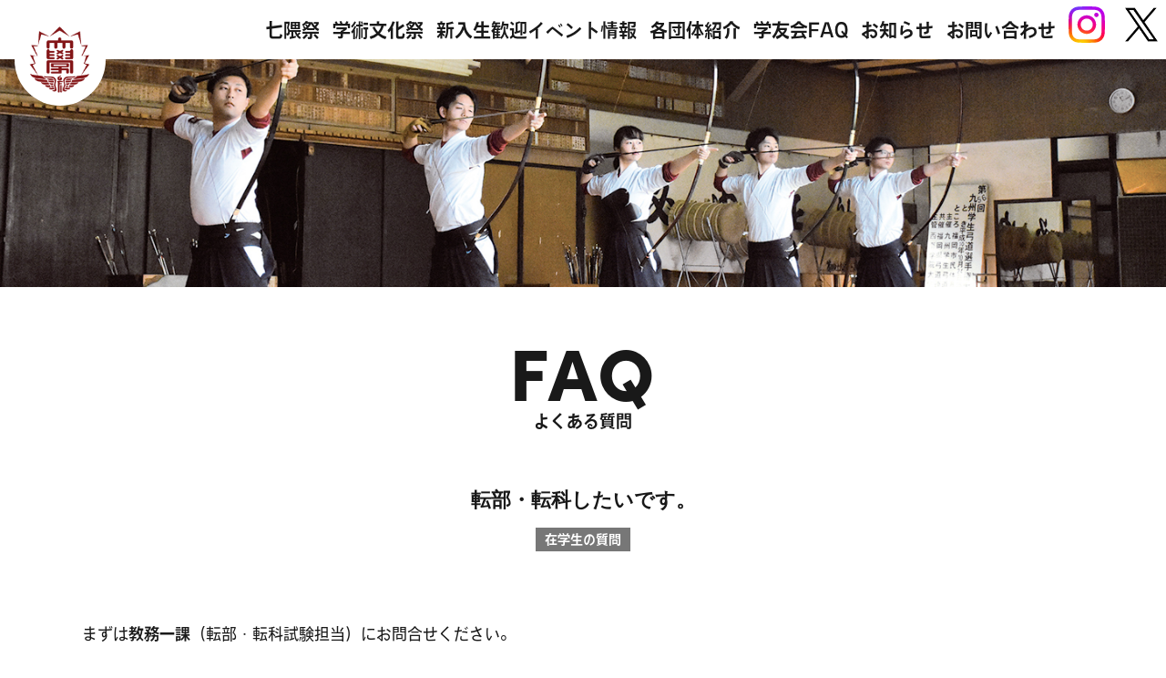

--- FILE ---
content_type: text/html; charset=UTF-8
request_url: https://fukuokauni-sc.com/faq/detail.php?id=1969
body_size: 9929
content:
<!DOCTYPE html>
<html lang="ja">
<head>
<meta charset="UTF-8">
<script>
  (function(d) {
    var config = {
      kitId: 'hlr8cco',
      scriptTimeout: 3000,
      async: true
    },
    h=d.documentElement,t=setTimeout(function(){h.className=h.className.replace(/\bwf-loading\b/g,"")+" wf-inactive";},config.scriptTimeout),tk=d.createElement("script"),f=false,s=d.getElementsByTagName("script")[0],a;h.className+=" wf-loading";tk.src='https://use.typekit.net/'+config.kitId+'.js';tk.async=true;tk.onload=tk.onreadystatechange=function(){a=this.readyState;if(f||a&&a!="complete"&&a!="loaded")return;f=true;clearTimeout(t);try{Typekit.load(config)}catch(e){}};s.parentNode.insertBefore(tk,s)
  })(document);
</script>
<meta name="viewport" content="width=device-width,initial-scale=1">
<script>
if (!/iPhone|iPod|Android/.test(navigator.userAgent)) {
  document.querySelector('meta[name=viewport]').content = 'width=1200';
}
</script>
<meta name="format-detection" content="telephone=no">
<meta http-equiv="X-UA-Compatible" content="IE=edge"/>

<meta property="og:type" content="website">
<meta property="og:url" content="">
<meta property="og:image" content="https://fukuokauni-sc.com/img/facebook.png">
<meta property="og:site_name" content="福岡大学学友会ウェブサイト">

<link rel="shortcut icon" href="https://fukuokauni-sc.com/favicon.ico" type="image/vnd.microsoft.icon">
<link rel="apple-touch-icon" href="https://fukuokauni-sc.com/img/web_icon.png">
<link href="https://fonts.googleapis.com/css?family=Roboto" rel="stylesheet">
<link href="https://fonts.googleapis.com/css?family=Raleway:300" rel="stylesheet">
<link href="https://fonts.googleapis.com/css?family=Monsieur+La+Doulaise" rel="stylesheet">

<!-- 必ずここはページ毎に名前変更+settingにも追記 -->
<meta name="description" content="">
<meta property="og:description" content="">
<!-- ここまで -->

<meta property="og:title" content="福岡大学学友会ウェブサイト" >
<title>福岡大学学友会ウェブサイト</title>
<link rel="stylesheet" media="all" href="../css/import.css">
<link rel="stylesheet" media="all" href="../css/head_foot.css">
<link rel="stylesheet" media="all" href="../css/skin.css">
<script src="https://fukuokauni-sc.com/js/cmn/jquery.min.js"></script>
<script src="https://fukuokauni-sc.com/js/cmn/iscroll-min.js"></script>
<script src="https://fukuokauni-sc.com/js/cmn/jquery.inview.min.js"></script>
<script src="https://fukuokauni-sc.com/js/cmn/jquery.drawer.min.js"></script>
<script src="https://fukuokauni-sc.com/js/cmn/webfont.js"></script>
<script src="https://fukuokauni-sc.com/js/cmn/ellipsis.js"></script>
<!-- <script src="https://fukuokauni-sc.com/js/other/scrolltopcontrol.js"></script> -->
<script src="https://fukuokauni-sc.com/js/event.js"></script>
<!-- <script src="https://fukuokauni-sc.com/js/other/anchorlink.js"></script> -->
<!-- Google Tag Manager -->
<script>(function(w,d,s,l,i){w[l]=w[l]||[];w[l].push({'gtm.start':
new Date().getTime(),event:'gtm.js'});var f=d.getElementsByTagName(s)[0],
j=d.createElement(s),dl=l!='dataLayer'?'&l='+l:'';j.async=true;j.src=
'https://www.googletagmanager.com/gtm.js?id='+i+dl;f.parentNode.insertBefore(j,f);
})(window,document,'script','dataLayer','GTM-5B4D88H');</script>
<!-- End Google Tag Manager -->
</head>

<body class="main_system faq" id="top">
  <div class="wrapper">
    <h1 class="section-mv__logo"><a href="https://fukuokauni-sc.com/"><img src="https://fukuokauni-sc.com/img/cmn/logo.svg" alt="福岡大学学友会ウェブサイト"></a></h1>

<div class="barger"><span></span></div>
<header id="header" style="display: none;">
	<ul class="header__list">
    <li><a href="https://fukuokauni-sc.com/nanakumasai/">七隈祭</a></li>
    <li><a href="https://fukuokauni-sc.com/gakubunsai/">学術文化祭</a></li>
		<li><a href="https://fukuokauni-sc.com/orientation/">新入生歓迎イベント情報</a></li>
		<li><a href="https://fukuokauni-sc.com/circle/">各団体紹介</a></li>
		<li><a href="https://fukuokauni-sc.com/faq/">学友会FAQ</a></li>
		<li><a href="https://fukuokauni-sc.com/news/">お知らせ</a></li>
		<li><a href="https://fukuokauni-sc.com/contact/">お問い合わせ</a></li>
		<li>
			<div class="sns_logo">
				<a href="https://www.instagram.com/fu_soumu/"><img src="https://fukuokauni-sc.com/img/cmn/logo_instagram.svg" alt="公式Instagram"></a>
				<a href="https://twitter.com/kai00001"><img src="https://fukuokauni-sc.com/img/cmn/logo-black.png" alt="公式x"></a>
			</div>
		</li>
	</ul>
</header>
<!-- //.header -->
    <main class="main_faq">


      <article class="article_h2">
        <div class="mv"></div>
        <h2>faq</h2>
        <p class="sub">よくある質問</p>
      </article>
      <!-- //.article_h2 -->

      <article class="container">

        <section class="section_detail">
          <div class="main_box">
            <div class="unit clearfix">
              <div class="txt_box">
                <p class="tit">転部・転科したいです。</p>
                <ul class="icon_box"><li class="icon" style="background-color:#777777">在学生の質問</li></ul>
              </div>
              <!-- /.txtbox -->
            </div>
            <!-- /.unit -->
          </div>
          <!-- /.main_box -->
          <div class="cnt_box">
            <div class="system_article"><p style="font-weight: 400;">まずは<strong>教務一課</strong>（転部・転科試験担当）にお問合せください。</p>
<p style="font-weight: 400;">試験を実施する学部・学科、出願資格については、後期に行われる説明会で説明されます。説明会の日程は、FUポータルの「お知らせ」で告知されるので、確認して必ず出席してください。</p>
<p style="font-weight: 400;">ただし、<strong>2年次以上の法学部内の転科、医学部医学科・看護学科・薬学部への転部・転科の制度はありません</strong>。</p>
<p>詳細は、こちらをご確認ください➡️　<a href="https://www.fukuoka-u.ac.jp/support/institution/other/useful.html">福岡大学　各種学修制度　転部・転科</a></p></div>
            <!-- /.system_article -->
          </div>
          <!-- /.cnt_box -->

          <p class="btn_more"><a href="./">よくある質問一覧</a></p>

          <div class="cat_box">
            <article class="article_h2">
              <h2>CATEGORY</h2>
              <p class="sub">カテゴリから選ぶ</p>
            </article>
            <!-- //.article_h2 -->
            <ul class="cat_list">
              <li class="active">
                <a href="./">すべて</a>
              </li>
              <li >
                <a href="./?CAT=category2">卒業生の質問</a>
              </li>
              <li >
                <a href="./?CAT=category1">在学生の質問</a>
              </li>
              <li >
                <a href="./?CAT=category3">受験生の質問</a>
              </li>
              <li >
                <a href="./?CAT=category4">オリエンテーション</a>
              </li>
            </ul>
          </div>
          <!-- /.cnt_box -->

        </section>
        <!-- /.section_detail -->

      </article>
        <!-- //.container -->

    </main>
    <!-- //.main -->

    <section class="footer-cv">
  <div class="container">
    <p class="footer-cv__title__01">他にも分からないこと、<br class="sp-only">聞きたいことがあれば</p>
    <p class="footer-cv__title__02">お気軽に<br class="sp-only">お問い合わせください</p>
    <p class="footer-cv__title__03">福岡大学学友会総務委員会 連絡先</p>
    <div class="footer-cv__row">
      <p class="footer-cv__mail"><a href="mailto:soumu.kai00001@gmail.com">soumu.kai00001@gmail.com</a></p>
      <p class="footer-cv__tel"><a onclick="gtag('config', '', {'page_path': '/callcv/', 'page_title': '電話CV'});" href="tel:0928711825">092-871-1825</a></p>
    </div>
  </div>
</section>

<footer class="footer">
  <div class="container">
    <div class="footer__row">
      <div class="footer__col">
        <div class="footer__col__img"><a href="https://nyushi.fukuoka-u.ac.jp/fukudai_book/" target="_blank"><img src="https://fukuokauni-sc.com/img/cmn/footer_img01.jpg" alt=""></a></div>
        <div class="footer__col__text">
          <p class="footer__col__text__01">福大生のホンネや学生生活を紹介！</p>
          <p class="footer__col__text__02 text_en">FUKUDAI BOOK</p>
        </div>
      </div>
      <div class="footer__col">
        <div class="footer__col__img"><a href="https://www.fukuoka-u.ac.jp" target="_blank"><img src="https://fukuokauni-sc.com/img/cmn/footer_img02-hp.jpg" alt=""></a></div>
        <div class="footer__col__text">
          <p class="footer__col__text__02">福岡大学HP</p>
        </div>
      </div>
      <div class="footer__col">
        <div class="footer__col__img"><a href="https://www.fukuoka-u.ac.jp/fukudaism/" target="_blank"><img src="https://fukuokauni-sc.com/img/cmn/footer_img03.jpg" alt=""></a></div>
      </div>
    </div>
    <div class="footer__sns">
      <dl>
        <dt>Follow me!</dt>
        <dd><a href="https://www.facebook.com/fukudai.soumu" target="_blank"><img src="https://fukuokauni-sc.com/img/cmn/icon_facebook.svg" alt="公式facebook"></a></dd>
        <dd><a href="https://twitter.com/kai00001/" target="_blank"><img src="https://fukuokauni-sc.com/img/cmn/logo-black.png" alt="公式x"></a></dd>
        <dd><a href="https://www.instagram.com/fu_soumu/" target="_blank"><img src="https://fukuokauni-sc.com/img/cmn/icon_instagram.svg" alt="公式Instagram"></a></dd>
      </dl>
    </div>
    <!-- //.sitemap_link -->
  </div>
  <p class="copy">Copyright © Fukuoka University. All Rights Reserved.</p>
</footer>
  </div>
  <!-- //.wrapper -->
</body>
</html>


--- FILE ---
content_type: text/css
request_url: https://fukuokauni-sc.com/css/import.css
body_size: 104
content:
@import url(reset.css);
@import url(head_foot.css);
@import url(base_style.css);
@import url(base_layout.css);
@import url(drawer.css);
@import url(menu.css);
@import url(system.css);


--- FILE ---
content_type: text/css
request_url: https://fukuokauni-sc.com/css/head_foot.css
body_size: 10494
content:
/* CSS Document */
@media screen and (max-width: 760px) {
  .pc-only {
    display: none !important;
  }
}

@media screen and (min-width: 761px) {
  .sp-only {
    display: none !important;
  }
}

/************************************************

  Header

************************************************/
.sns_logo {
  display: flex;
	justify-content: space-between;
	align-items: center;
	flex-wrap: wrap;
}
@media screen and (min-width: 761px) {
  .barger {
    display: none!important;
  }
  header {
    display: block!important;
  }
  #header {
    display: block;
    position: relative;
    top: 0;
    right: 0;
    left: auto;;
    /*padding-left: 170px;*/
    padding-left: 50px;
    align-items: center;
    justify-content: center;
    width: 100%;
    height: auto;
    background: linear-gradient(180deg, rgba(255,255,255,.0) 0%, rgba(255,255,255,.0) 100%);
    opacity: inherit;
  }
  .header__list {
    display: flex;
    justify-content: flex-end;
    align-items: center;
    flex-wrap: wrap;
  }
  .header__list li {
    margin: 1em;
  }
  
  .header__list li a {
    position: relative;
    color: #191919;
    font-size: 20px;
    font-family: vdl-v7gothic, sans-serif;
    font-weight: 700;
  }
  .header__list li a:hover:before {
    width: 100%;
  }
  .header__list li img {
    width: 40px;
    height: auto;
  }
  .header__list li .sns_logo a:first-child {
    margin-right: 1em;
  }
  h1.fixed {
    position: fixed;
    z-index: 999999;
    width: 50px;
    transition: .3s;
  }
  #header.fixed {
    position: fixed;
    z-index: 99999;
    background: rgba(255, 255, 255, 0.7);
    transition: .3s;
  }
}

@media screen and (max-width:1400px) {
.header__list li {
  margin: .5em;
    }
  .section-mv__logo {
    width: 100px;
    height: 100px;
  }
}

@media screen and (max-width: 1236px) {
  .header__list li {
    margin: 1em 0.6em;
  }
  .header__list li a {
    font-size: 16px;
  }
  .header__list li img {
    width: 30px;
    height: auto;
  }
}
@media screen and (max-width: 954px) {
  .header__list li {
    margin: 1em 0.4em;
  }
  .header__list li a {
    font-size: 14px;
  }
}
@media screen and (max-width: 760px) {
  .barger {
    display: flex;
    z-index: 10002;
    position: fixed;
    top: 0;
    right: 0;
    align-items: center;
    justify-content: center;
    width: 70px;
    height: 70px;
    background: linear-gradient(180deg, #ff5466 0%, #ffde0a 100%);
    cursor: pointer;
    transition: .3s;
  }
  .barger {
    width: 55px;
    height: 55px;
  }
  .barger span {
    position: relative;
    width: 26px;
    height: 3px;
    background-color: #FFF;
    transition: .3s;
  }
  .barger span:before, .barger span:after {
    position: absolute;
    top: 0;
    left: 0;
    width: 26px;
    height: 3px;
    background-color: #FFF;
    content: "";
    transition: .3s;
  }
  .barger span:before {
    transform: translateY(-10px);
  }
  .barger span:after {
    transform: translateY(10px);
  }
  .barger.open {
    background: none;
  }
  .barger.open span {
    background-color: rgba(255, 255, 255, 0);
  }
  .barger.open span:before {
    transform: rotate(45deg);
  }
  .barger.open span:after {
    transform: rotate(-45deg);
  }
  #header {
    display: flex;
    z-index: 10001;
    position: fixed;
    top: 0;
    left: 0;
    align-items: center;
    justify-content: center;
    width: 100vw;
    height: 100vh;
    background: linear-gradient(180deg, #ff5466 0%, #ffde0a 100%);
    opacity: .9;
  }
  .header__list {
    width: 86%;
  }
  .header__list li {
    margin: 0 0 7%;
    padding-bottom: 1%;
    border-bottom: 4px dotted #fff;
}
  .header__list li a {
    position: relative;
    color: #FFF;
    font-size: 28px;
  }
  .header__list li a:before {
    position: absolute;
    bottom: 0;
    left: 0;
    width: 0;
    height: 3px;
    background-color: #FFF;
    content: "";
    transition: .3s;
  }
  .header__list li a {
    display: block;
    font-size: 5vw;
    text-align: center;
  }
  .header__list li a:hover:before {
    width: 100%;
  }
  .header__list li img {
    width: 44px;
    height: auto;
  }
  .sns_logo {
    padding-left: 30%;
    padding-right: 30%;
  }
  .header__list li .sns_logo a:first-child {
    margin-right: 0;
  }
}

/************************************************

  footer

************************************************/
.footer-cv {
 /*  margin-top: 170px; */
  margin-top: 0;
  padding: 90px 0;
  background-color: #191919;
  color: #FFF;
  text-align: center;
}

@media screen and (max-width: 760px) {
  .footer-cv {
    /* margin-top: 17vw; */
    margin-top: 0;
    padding: 12vw 0 13vw;
  }
}

.footer-cv__title__01 {
  font-size: 21px;
}

@media screen and (max-width: 760px) {
  .footer-cv__title__01 {
    font-style: 14px;
  }
}

.footer-cv__title__02 {
  margin: 10px auto;
  color: #ffde0a;
  font-family: vdl-v7gothic,sans-serif;
  font-size: 55px;
  font-weight: 800;
  line-height: 1.2;
  text-align: left;
  text-align: center;
}

@media screen and (max-width: 760px) {
  .footer-cv__title__02 {
    font-size: 8.4vw;
  }
}

.footer-cv__title__03 {
  font-size: 27px;
}

@media screen and (max-width: 760px) {
  .footer-cv__title__03 {
    font-size: 17px;
  }
}

.footer-cv__row {
  margin-top: 20px;
}

@media screen and (min-width: 761px) {
  .footer-cv__row {
    display: flex;
    align-items: center;
    justify-content: center;
  }
}

@media screen and (max-width: 760px) {
  .footer-cv__row {
    margin-top: 15px;
  }
}

.footer-cv__mail {
  color: #7ae354;
  font-size: 27px;
}

@media screen and (max-width: 760px) {
  .footer-cv__mail {
    display: block;
    font-size: 5vw;
    text-align: center;
  }
}

.footer-cv__mail:before {
  display: inline-block;
  width: 64px;
  height: 46px;
  margin-right: 15px;
  background: url(../img/cmn/icon_mail_green.svg) no-repeat center;
  background-size: contain;
  vertical-align: middle;
  content: "";
}

@media screen and (max-width: 760px) {
  .footer-cv__mail:before {
    width: 38px;
    height: 27px;
  }
}

.footer-cv__tel {
  color: #14c7e0;
  font-size: 37px;
}

@media screen and (min-width: 761px) {
  .footer-cv__tel {
    margin-left: 50px;
  }
}

@media screen and (max-width: 760px) {
  .footer-cv__tel {
    display: block;
    margin-top: 15px;
    font-size: 22px;
    text-align: center;
  }
}

.footer-cv__tel:before {
  display: inline-block;
  width: 45px;
  height: 71px;
  margin-right: 15px;
  background: url(../img/cmn/icon_tel_blue.svg) no-repeat center;
  background-size: contain;
  vertical-align: middle;
  content: "";
}

@media screen and (max-width: 760px) {
  .footer-cv__tel:before {
    width: 27px;
    height: 42px;
  }
}

@media screen and (min-width: 761px) {
  .footer-cv__tel a {
    pointer-events: none;
  }
}

.footer-cv__btn {
  width: 444px;
  margin-top: 50px;
  margin-right: auto;
  margin-left: auto;
}

@media screen and (max-width: 760px) {
  .footer-cv__btn {
    width: 300px;
    max-width: 100%;
    margin-top: 30px;
  }
}

.footer-cv__btn a {
  display: flex;
  z-index: 1;
  position: relative;
  align-items: center;
  justify-content: center;
  height: 62px;
  overflow: hidden;
  border: 2px solid #FFF;
  border-radius: 31px;
  color: #191919;
  font-size: 17px;
  transition: .3s;
}

@media all and (-ms-high-contrast: none) {
  .footer-cv__btn a {
    padding: 16px 0 8px;
  }
}

@media screen and (max-width: 760px) {
  .footer-cv__btn a {
    height: 52px;
    border-radius: 26px;
    font-size: 16px;
  }
}

.footer-cv__btn a:before {
  display: block;
  z-index: -1;
  position: absolute;
  top: 0;
  right: 0;
  width: 100%;
  height: 100%;
  background-color: #FFF;
  content: "";
  transition: .3s;
}

.footer-cv__btn a:hover {
  color: #FFF;
}

.footer-cv__btn a:hover:before {
  width: 0;
}

.footer {
  margin-top: 80px;
}

@media screen and (max-width: 760px) {
  .footer {
    margin-top: 20px;
  }
}

.footer .container {
  max-width: 1180px;
}

.footer__row {
  display: flex;
  margin: -1%;
}

@media screen and (max-width: 760px) {
  .footer__row {
    flex-wrap: wrap;
  }
}

.footer__col {
  flex: 1;
  margin: 1%;
}

@media screen and (max-width: 760px) {
  .footer__col:first-child {
    flex: 0 0 100%;
    margin-bottom: 2%;
  }
}

.footer__col__text {
  text-align: center;
}

.footer__col__text__01 {
  font-size: 21px;
  line-height: 1.2;
}

@media screen and (max-width: 760px) {
  .footer__col__text__01 {
    margin-top: 6px;
    font-size: 14px;
  }
}

.footer__col__text__02 {
  font-family: vdl-v7gothic,sans-serif;
  font-size: 32px;
  font-weight: 800;
  line-height: 1.2;
  line-height: 1.2;
  text-align: left;
  text-align: center;
}

@media screen and (max-width: 760px) {
  .footer__col__text__02 {
    font-size: 18px;
  }
}

.footer__col__text__02.text_en {
  font-family: sofia-pro,sans-serif;
  font-weight: 900;
  letter-spacing: .03em;
}

.footer__sns {
  margin: 70px auto;
}

@media screen and (max-width: 760px) {
  .footer__sns {
    margin: 30px auto;
  }
}

.footer__sns dl {
  display: flex;
  align-items: center;
  justify-content: center;
  margin: -1%;
}

@media screen and (max-width: 760px) {
  .footer__sns dl {
    margin: -2%;
  }
}

.footer__sns dl dt, .footer__sns dl dd {
  margin: 1%;
}

@media screen and (max-width: 760px) {
  .footer__sns dl dt, .footer__sns dl dd {
    margin: 2%;
  }
}

.footer__sns dl dt {
  font-family: sofia-pro,sans-serif;
  font-size: 41px;
  font-weight: 900;
  letter-spacing: .03em;
}

@media screen and (max-width: 760px) {
  .footer__sns dl dt {
    font-size: 23px;
  }
}

.footer__sns dl dd img {
  width: 60px;
}

@media all and (-ms-high-contrast: none) {
  .footer__sns dl dd img {
    height: 60px;
  }
}

@media screen and (max-width: 760px) {
  .footer__sns dl dd img {
    width: 40px;
  }
}

.footer .copy {
  padding: 1em 0;
  background: linear-gradient(90deg, #14c7e0 0%, #6b55fe 100%);
  color: #FFF;
  font-size: 10px;
  text-align: center;
}
/*# sourceMappingURL=head_foot.css.map */


--- FILE ---
content_type: text/css
request_url: https://fukuokauni-sc.com/css/skin.css
body_size: 6745
content:
@charset "UTF-8";
/*  faq
*---------------------------------------------------------- */
.main_faq ul.horizontal {
  margin-bottom: 45px;
  padding: 0;
  border-top: none;
  border-bottom: none;
}

.main_faq ul.horizontal li {
  display: inline-block;
  margin: 0 7px 20px;
  background: none;
}
.main_faq ul.horizontal li.category4 {
  display: none;
}

.main_faq ul.horizontal li a {
  position: relative;
  padding: 14px 50px;
  border: 2px solid #ff5466;
  border-radius: 39px;
  font-size: 18px;
  line-height: 31px;
}

.main_faq ul.horizontal li a:hover,
.main_faq ul.horizontal li.active a {
  background-color: #ff5466;
}

/*  IE向け調整  */
@media all and (-ms-high-contrast: none) {
  .main_faq ul.horizontal li a {
    padding: 22px 50px 9px;
  }
}

/*  ここまで  */
@media screen and (max-width: 760px) {
  .main_faq ul.horizontal {
    margin-bottom: 8%;
  }
  .main_faq ul.horizontal li {
    display: block;
    width: auto;
    margin-bottom: 2%;
    float: none;
  }
  .main_faq ul.horizontal li a {
    display: block;
    padding: 12px 20px;
    font-size: 14px;
    font-size: 3.8vw;
    line-height: inherit;
  }
}

.main_faq .section_faq {
  max-width: 1100px;
  margin: 0 auto;
  padding-bottom: 140px;
}

.main_faq .section_faq .tit_tab {
  margin-bottom: 20px;
  padding-bottom: 10px;
  border-bottom: 3px solid #ff5466;
  color: #ff5466;
  font-size: 26px;
}

.main_faq .section_faq .inner {
  text-align: left;
}

.main_faq .section_faq .inner ul li {
  border-bottom: 1px solid #191919;
  font-size: 19px;
}

.main_faq .section_faq .inner ul li a {
  display: block;
  position: relative;
  padding: 14px 42px 14px 14px;
}

.main_faq .section_faq .inner ul li a::after {
  position: absolute;
  top: 0;
  right: 20px;
  bottom: 0;
  width: 12px;
  height: 12px;
  margin: auto;
  transform: rotate(45deg);
  border: 0px;
  border-top: solid 3px #191919;
  border-right: solid 3px #191919;
  vertical-align: middle;
  content: "";
}

/*  IE向け調整  */
@media all and (-ms-high-contrast: none) {
  .main_faq .section_faq .inner ul li a {
    padding: 21px 42px 8px 14px;
  }
}

/*  ここまで  */
@media screen and (max-width: 760px) {
  .main_faq .section_faq {
    max-width: 92%;
    padding-bottom: 10%;
  }
  .main_faq .section_faq .tit_tab {
    margin-bottom: 2%;
    font-size: 6vw;
  }
  .main_faq .section_faq .inner ul li {
    font-size: 3.8vw;
    line-height: 1.6;
  }
  .main_faq .section_faq .inner ul li a {
    padding: 10px 10% 10px 10px;
  }
  .main_faq .section_faq .inner ul li a::after {
    right: 6px;
    width: 10px;
    height: 10px;
    border-top: solid 2px #191919;
    border-right: solid 2px #191919;
  }
}

.main_faq .section_detail .unit .tit {
  margin-bottom: 15px;
}

.main_faq .section_detail .icon {
  display: inline-block;
  width: auto;
  margin: 0 3px 5px;
  padding: 0 10px;
}

.main_faq .section_detail .cat_box {
  margin-top: 100px;
  padding-top: 70px;
  border-top: 1px solid #1a1a1a;
}

.main_faq .section_detail .cat_box h2 {
  font-size: 50px;
}

.main_faq .section_detail .cat_box ul {
  display: flex;
  flex-wrap: wrap;
  margin: -1%;
}

.main_faq .section_detail .cat_box li {
  margin: 1%;
}

@media screen and (min-width: 761px) {
  .main_faq .section_detail .cat_box li {
    flex: 1;
  }
}

.main_faq .section_detail .cat_box li a {
  display: flex;
  align-items: center;
  justify-content: center;
  height: 52px;
  border: 2px solid #191919;
  border-radius: 31px;
  font-size: 17px;
}

/*  IE向け調整  */
@media all and (-ms-high-contrast: none) {
  .main_faq .section_detail .icon {
    padding: 8px 13px 0;
  }
  .main_faq .section_detail .cat_box li a {
    padding-top: 12px;
  }
}

/*  ここまで  */
@media screen and (max-width: 760px) {
  .main_faq .section_detail .main_box {
    margin-bottom: 2%;
  }
  .main_faq .section_detail .unit .tit {
    font-size: 6vw;
  }
  .main_faq .section_detail .cat_box {
    margin-top: 14%;
    padding-top: 10%;
  }
  .main_faq .section_detail .cat_box h2 {
    font-size: 30px;
  }
  .main_faq .section_detail .cat_box li {
    flex: 0 0 48%;
  }
  .main_faq .section_detail .cat_box li a {
    height: 36px;
    font-size: 13px;
  }
}

/*  circle
*---------------------------------------------------------- */
.main_circle .cat_box ul {
  display: flex;
  flex-wrap: wrap;
  justify-content: center;
  margin-bottom: 30px;
}

.main_circle .cat_box ul li {
  margin: 0 10px 20px;
  text-align: center;
}

.main_circle .cat_box ul li a {
  display: block;
  border: 2px solid #14c7e0;
  border-radius: 39px;
}

.main_circle .cat_box ul li a:hover,
.main_circle .cat_box ul li.active a {
  background-color: #14c7e0;
  color: #fff;
}

@media print, screen and (min-width: 741px) {
  .main_circle .cat_box ul li {
    margin: 0 10px;
    font-size: 18px;
  }
  .main_circle .cat_box ul li a {
    padding: 14px 32px;
  }
}

/*  IE向け調整  */
@media all and (-ms-high-contrast: none) {
  .main_circle .cat_box ul li {
    padding: 21px 50px 10px;
  }
}

/*  ここまで  */
@media screen and (max-width: 760px) {
  .main_circle .cat_box ul {
    flex-wrap: wrap;
    justify-content: space-between;
    margin-bottom: 4%;
  }
  .main_circle .cat_box ul li {
    width: 48%;
    margin: 0 auto 2%;
    font-size: 3.6vw;
  }
  .main_circle .cat_box ul li a {
    padding: 8px;
  }
}

.main_system .main_circle .icon,
.main_system .main_circle .category {
  display: inline-block;
}

@media print, screen and (min-width: 741px) {
  .main_system .main_circle .main {
    width: 100%;
    max-width: 1100px;
    float: left;
  }
  .main_system .main_circle .main .section_other_list .news_list.column_03 .box .ph.ph_sys {
    height: 235px;
  }
}

.detail .main_circle .article_h2 .mv {
  height: 760px;
  background: none;
}

.detail .main_circle .article_h2 .mv .ph.ph_sys {
  padding-bottom: 760px;
}

.detail .main_circle .main_box .name {
  margin-bottom: 14px;
  font-size: 40px;
  line-height: 1.4;
}

@media screen and (max-width: 760px) {
  .detail .main_circle .article_h2 .mv {
    height: 66vw;
  }
  .detail .main_circle .article_h2 .mv .ph.ph_sys {
    padding-bottom: 66%;
  }
  .detail .main_circle .main_box .name {
    margin-bottom: 4px;
    font-size: 7vw;
  }
}

.detail .main_circle .main_box.new:after {
  display: none;
}

.detail .main_circle .main_box.new .date {
  display: inline-block;
  position: relative;
  margin-left: -30px;
  vertical-align: top;
}

.detail .main_circle .main_box.new .date:after {
  display: block;
  z-index: 1000;
  position: absolute;
  top: 2px;
  right: -36px;
  width: auto;
  height: auto;
  color: #00549c;
  font-family: "Roboto", sans-serif;
  font-size: 14px;
  font-style: normal;
  font-weight: 600;
  letter-spacing: 0px;
  text-align: center;
  content: "NEW";
}
/*# sourceMappingURL=skin.css.map */


--- FILE ---
content_type: text/css
request_url: https://fukuokauni-sc.com/css/reset.css
body_size: 3563
content:
@media print, screen and (min-width: 741px) {
  /*
 * reset.css
 *  + Reset
*/
  /* ----------------------------------------------------------

 Reset
 * YUI 3.5.0 - reset.css (http://developer.yahoo.com/yui/3/cssreset/)
 * http://cssreset.com
 * Copyright 2012 Yahoo! Inc. All rights reserved.
 * http://yuilibrary.com/license/

---------------------------------------------------------- */
  /*
  TODO will need to remove settings on HTML since we can't namespace it.
  TODO with the prefix, should I group by selector or property for weight savings?
*/
  html {
    color: #333;
    background: #FFF; }
  /*
  TODO remove settings on BODY since we can't namespace it.
*/
  /*
  TODO test putting a class on HEAD.
    - Fails on FF.
*/
  body,
  div,
  dl,
  dt,
  dd,
  ul,
  ol,
  li,
  h1,
  h2,
  h3,
  h4,
  h5,
  h6,
  pre,
  code,
  form,
  fieldset,
  legend,
  input,
  textarea,
  p,
  blockquote,
  th,
  td {
    margin: 0;
    padding: 0; }
  fieldset,
  img {
    border: 0; }
  /*
  TODO think about hanlding inheritence differently, maybe letting IE6 fail a bit...
*/
  address,
  caption,
  cite,
  code,
  dfn,
  em,
  th,
  var {
    font-style: normal;
    font-weight: inherit; }
  ul {
    list-style: none; }
  caption,
  th {
    text-align: left; }
  h1,
  h2,
  h3,
  h4,
  h5,
  h6 {
    font-size: 100%;
    font-weight: inherit; }
  q:before,
  q:after {
    content: ''; }
  abbr,
  acronym {
    border: 0;
    font-variant: normal; }
  /* to preserve line-height and selector appearance */
  sup {
    vertical-align: text-top; }
  sub {
    vertical-align: text-bottom; }
  input,
  textarea,
  select {
    font-family: inherit;
    font-size: inherit;
    font-weight: inherit; }
  /*to enable resizing for IE*/
  input,
  textarea,
  select {
    *font-size: 100%; }
  /*because legend doesn't inherit in IE */
  legend {
    color: #000; }
  /* YUI CSS Detection Stamp */
  #yui3-css-stamp.cssreset {
    display: none; }
  .phleft {
    padding: 0 20px 20px 0;
    float: left; }
  .phright {
    padding: 0 0 20px 20px;
    float: right; }
  .clr {
    line-height: 0;
    font-size: 0;
    height: 0;
    width: 0;
    clear: both; }
  .clearfix {
    display: inline-table; }
  /* Hides from IE-mac \*/
  * html .clearfix {
    height: 1%; }
  .clearfix {
    display: block; }
  /* End hide from IE-mac */ }

@media screen and (max-width: 740px) {
  /************************************************

  reset

*************************************************/
  html, body, div, span, applet, object, iframe,
  h1, h2, h3, h4, h5, h6, p, blockquote, pre,
  a, abbr, acronym, address, big, cite, code,
  del, dfn, em, font, img, ins, kbd, q, s, samp,
  small, strike, strong, sub, sup, tt, var,
  b, u, i, center,
  dl, dt, dd, ol, ul, li,
  fieldset, form, label, legend,
  table, caption, tbody, tfoot, thead, tr, th, td {
    margin: 0;
    padding: 0;
    border: 0;
    outline: 0; }
  article, aside, canvas, details, figcaption, figure,
  footer, header, hgroup, menu, nav, section, summary {
    display: block; }
  nav, ul {
    list-style: none; }
  img {
    border: 0;
    vertical-align: top; }
  td img {
    vertical-align: baseline; }
  fieldset {
    border: 0; }
  .clr {
    line-height: 0;
    font-size: 0;
    height: 0;
    width: 0;
    clear: both; }
  section {
    clear: both; }
  .clearfix:after {
    content: ".";
    display: block;
    height: 0;
    clear: both;
    visibility: hidden; }
  .clearfix {
    display: inline-table; }
  /* Hides from IE-mac \*/
  * html .clearfix {
    height: 1%; }
  .clearfix {
    display: block; }
  /* End hide from IE-mac */ }


--- FILE ---
content_type: text/css
request_url: https://fukuokauni-sc.com/css/base_style.css
body_size: 1630
content:
@charset "UTF-8";
/* ----------------------------------------------------------

Base Style

---------------------------------------------------------- */
html {
  font-size: 62.5%;
}

body {
  -webkit-font-smoothing: antialiased;
  -moz-osx-font-smoothing: grayscale;
  overflow-x: hidden;
  color: #191919;
  font-family: vdl-v7gothic, sans-serif;
  font-size: 1.4rem;
  font-weight: 700;
  line-height: 1.9;
  text-align: justify;
  text-size-adjust: none;
}

@media screen and (max-width: 760px) {
  body {
    font-size: 1.4rem;
  }
}

a {
  color: inherit;
  text-decoration: none;
}

table,
ul ul,
ol ol {
  font-size: 100%;
}

td ul,
td p,
td dt,
td dd {
  font-size: 100%;
}

select,
input,
textarea,
button {
  font-size: 99%;
}

strong,
em {
  font-weight: inherit;
}

.en {
  font-family: "Raleway", sans-serif;
  font-weight: 600;
  letter-spacing: 1px;
  line-height: 1.0;
}

.tit {
  font-family: sofia-pro, sans-serif;
}

.sub {
  font-family: vdl-v7gothic, sans-serif;
}

a {
  color: inherit;
  text-decoration: none;
  transition: opacity 0.3s;
}

a:hover,
a:active,
a:hover img {
  opacity: 0.8;
}

::selection,
::-moz-selection {
  background: #F7A6B3;
}

*:focus {
  outline: none;
}

#topcontrol {
  z-index: 1000;
}

*,
*::before,
*::after {
  box-sizing: border-box;
}

/*  IE向けフォント調整
---------------------------------------------------------- */
@media screen and (min-width: 0\0) and (-webkit-min-device-pixel-ratio: 0.75), screen and (min-width: 0\0) and (min-resolution: 72dpi) {
  .selector {
    property: value;
  }
  /* IE向けのCSS～START */
  .tit {
    /* font-weight: bold; */
  }
  /* IE向けのCSS～END */
}
/*# sourceMappingURL=base_style.css.map */


--- FILE ---
content_type: text/css
request_url: https://fukuokauni-sc.com/css/base_layout.css
body_size: 31713
content:
@charset "UTF-8";
/* ----------------------------------------------------------

Base Layout

---------------------------------------------------------- */
img {
  width: 100%;
}

@media print, screen and (min-width: 761px) {
  .sp {
    display: none !important;
  }
}

@media screen and (max-width: 760px) {
  body {
    position: relative;
    overflow-y: auto;
  }
  html {
    overflow-y: auto;
  }
  h1, h2, h3, h4, h5, h6 {
    line-height: 1.0;
  }
  .pc {
    display: none !important;
  }
}

/* ----------------------------------------------------------

　基本構造

---------------------------------------------------------- */
.wrapper {
  width: 100%;
}

.container {
  width: 100%;
  max-width: 1320px;
  margin: 0 auto;
  padding: 0 20px;
}

@media screen and (max-width: 740px) {
  .container {
    padding: 0;
  }
}

.top .container,
.footer-cv .container,
.footer .container {
  padding: 0 20px;
}

@media screen and (max-width: 760px) {
  .top .container,
  .footer-cv .container,
  .footer .container {
    /* for sp Device Only */
    padding: 0 5vw;
  }
}

.top main {
  padding-bottom: 0;
}

/* fadein */
.fadein {
  transform: translateY(30px);
  opacity: 0;
  transition: .5s;
}

.fadein.animated {
  transform: none;
  opacity: 1;
}

/*  IE向け調整
---------------------------------------------------------- */
@media screen and (min-width: 0\0) and (-webkit-min-device-pixel-ratio: 0.75), screen and (min-width: 0\0) and (min-resolution: 72dpi) {
  .selector {
    property: value;
  }
  /* IE向けのCSS～START */
  .top .wrapper {
    padding-top: 0;
  }
  .sns_list {
    margin-top: 100px;
  }
  /* IE向けのCSS～END */
}

@media screen and (max-width: 760px) {
  main {
    width: auto;
    margin-top: 0;
    padding-top: 0;
  }
  .main,
  .index_contents {
    width: auto;
  }
}

/*  header and footer
*---------------------------------------------------------- */
/* CSS Document */
@media screen and (max-width: 760px) {
  .pc-only {
    display: none !important;
  }
}

@media screen and (min-width: 761px) {
  .sp-only {
    display: none !important;
  }
}

/************************************************

  Header

************************************************/
.barger {
  display: flex;
  z-index: 10002;
  position: fixed;
  top: 0;
  right: 0;
  align-items: center;
  justify-content: center;
  width: 70px;
  height: 70px;
  background: linear-gradient(180deg, #ff5466 0%, #ffde0a 100%);
  cursor: pointer;
  transition: .3s;
}

@media screen and (max-width: 760px) {
  .barger {
    width: 55px;
    height: 55px;
  }
}

.barger span {
  position: relative;
  width: 35px;
  height: 3px;
  background-color: #FFF;
  transition: .3s;
}

@media screen and (max-width: 760px) {
  .barger span {
    width: 26px;
  }
}

.barger span:before, .barger span:after {
  position: absolute;
  top: 0;
  left: 0;
  width: 35px;
  height: 3px;
  background-color: #FFF;
  content: "";
  transition: .3s;
}

@media screen and (max-width: 760px) {
  .barger span:before, .barger span:after {
    width: 26px;
  }
}

.barger span:before {
  transform: translateY(-12px);
}

@media screen and (max-width: 760px) {
  .barger span:before {
    transform: translateY(-10px);
  }
}

.barger span:after {
  transform: translateY(12px);
}

@media screen and (max-width: 760px) {
  .barger span:after {
    transform: translateY(10px);
  }
}

@media screen and (min-width: 761px) {
  .barger:hover span:before {
    transform: translateY(-15px);
  }
  .barger:hover span:after {
    transform: translateY(15px);
  }
}

.barger.open {
  background: none;
}

.barger.open span {
  background-color: rgba(255, 255, 255, 0);
}

.barger.open span:before {
  transform: rotate(45deg);
}

.barger.open span:after {
  transform: rotate(-45deg);
}

#header {
  display: flex;
  z-index: 10001;
  position: fixed;
  top: 0;
  left: 0;
  align-items: center;
  justify-content: center;
  width: 100vw;
  height: 100vh;
  background: linear-gradient(180deg, #ff5466 0%, #ffde0a 100%);
  opacity: .9;
}

@media screen and (max-width: 760px) {
  .header__list {
    width: 86%;
  }
}

.header__list li {
  margin: 1em 0;
}

@media screen and (max-width: 760px) {
  .header__list li {
    margin: 0 0 7%;
    padding-bottom: 1%;
    border-bottom: 4px dotted #fff;
  }
}

.header__list li a {
  position: relative;
  color: #FFF;
  font-size: 28px;
}

.header__list li a:before {
  position: absolute;
  bottom: 0;
  left: 0;
  width: 0;
  height: 3px;
  background-color: #FFF;
  content: "";
  transition: .3s;
}

@media screen and (max-width: 760px) {
  .header__list li a {
    display: block;
    font-size: 5vw;
    text-align: center;
  }
}

.header__list li a:hover:before {
  width: 100%;
}

/************************************************

  footer

************************************************/
.footer-cv {
  margin-top: 170px;
  padding: 90px 0;
  background-color: #191919;
  color: #FFF;
  text-align: center;
}

@media screen and (max-width: 760px) {
  .footer-cv {
    margin-top: 17vw;
    padding: 12vw 0 13vw;
  }
}

.footer-cv__title__01 {
  font-size: 21px;
}

@media screen and (max-width: 760px) {
  .footer-cv__title__01 {
    font-style: 14px;
  }
}

.footer-cv__title__02 {
  margin: 10px auto;
  color: #ffde0a;
  font-family: vdl-v7gothic,sans-serif;
  font-size: 55px;
  font-weight: 800;
  line-height: 1.2;
  text-align: left;
  text-align: center;
}

@media screen and (max-width: 760px) {
  .footer-cv__title__02 {
    font-size: 8.4vw;
  }
}

.footer-cv__title__03 {
  font-size: 27px;
}

@media screen and (max-width: 760px) {
  .footer-cv__title__03 {
    font-size: 17px;
  }
}

.footer-cv__row {
  margin-top: 20px;
}

@media screen and (min-width: 761px) {
  .footer-cv__row {
    display: flex;
    align-items: center;
    justify-content: center;
  }
}

@media screen and (max-width: 760px) {
  .footer-cv__row {
    margin-top: 15px;
  }
}

.footer-cv__mail {
  color: #7ae354;
  font-size: 27px;
}

@media screen and (max-width: 760px) {
  .footer-cv__mail {
    display: block;
    font-size: 5vw;
    text-align: center;
  }
}

.footer-cv__mail:before {
  display: inline-block;
  width: 64px;
  height: 46px;
  margin-right: 15px;
  background: url(../img/cmn/icon_mail_green.svg) no-repeat center;
  background-size: contain;
  vertical-align: middle;
  content: "";
}

@media screen and (max-width: 760px) {
  .footer-cv__mail:before {
    width: 38px;
    height: 27px;
  }
}

.footer-cv__tel {
  color: #14c7e0;
  font-size: 37px;
}

@media screen and (min-width: 761px) {
  .footer-cv__tel {
    margin-left: 50px;
  }
}

@media screen and (max-width: 760px) {
  .footer-cv__tel {
    display: block;
    margin-top: 15px;
    font-size: 22px;
    text-align: center;
  }
}

.footer-cv__tel:before {
  display: inline-block;
  width: 45px;
  height: 71px;
  margin-right: 15px;
  background: url(../img/cmn/icon_tel_blue.svg) no-repeat center;
  background-size: contain;
  vertical-align: middle;
  content: "";
}

@media screen and (max-width: 760px) {
  .footer-cv__tel:before {
    width: 27px;
    height: 42px;
  }
}

@media screen and (min-width: 761px) {
  .footer-cv__tel a {
    pointer-events: none;
  }
}

.footer-cv__btn {
  width: 444px;
  margin-top: 50px;
  margin-right: auto;
  margin-left: auto;
}

@media screen and (max-width: 760px) {
  .footer-cv__btn {
    width: 300px;
    max-width: 100%;
    margin-top: 30px;
  }
}

.footer-cv__btn a {
  display: flex;
  z-index: 1;
  position: relative;
  align-items: center;
  justify-content: center;
  height: 62px;
  overflow: hidden;
  border: 2px solid #FFF;
  border-radius: 31px;
  color: #191919;
  font-size: 17px;
  transition: .3s;
}

@media all and (-ms-high-contrast: none) {
  .footer-cv__btn a {
    padding: 16px 0 8px;
  }
}

@media screen and (max-width: 760px) {
  .footer-cv__btn a {
    height: 52px;
    border-radius: 26px;
    font-size: 16px;
  }
}

.footer-cv__btn a:before {
  display: block;
  z-index: -1;
  position: absolute;
  top: 0;
  right: 0;
  width: 100%;
  height: 100%;
  background-color: #FFF;
  content: "";
  transition: .3s;
}

.footer-cv__btn a:hover {
  color: #FFF;
}

.footer-cv__btn a:hover:before {
  width: 0;
}

.footer {
  margin-top: 80px;
}

@media screen and (max-width: 760px) {
  .footer {
    margin-top: 20px;
  }
}

.footer .container {
  max-width: 1180px;
}

.footer__row {
  display: flex;
  margin: -1%;
}

@media screen and (max-width: 760px) {
  .footer__row {
    flex-wrap: wrap;
  }
}

.footer__col {
  flex: 1;
  margin: 1%;
}

@media screen and (max-width: 760px) {
  .footer__col:first-child {
    flex: 0 0 100%;
    margin-bottom: 2%;
  }
}

.footer__col__text {
  text-align: center;
}

.footer__col__text__01 {
  font-size: 21px;
  line-height: 1.2;
}

@media screen and (max-width: 760px) {
  .footer__col__text__01 {
    margin-top: 6px;
    font-size: 14px;
  }
}

.footer__col__text__02 {
  font-family: vdl-v7gothic,sans-serif;
  font-size: 32px;
  font-weight: 800;
  line-height: 1.2;
  line-height: 1.2;
  text-align: left;
  text-align: center;
}

@media screen and (max-width: 760px) {
  .footer__col__text__02 {
    font-size: 18px;
  }
}

.footer__col__text__02.text_en {
  font-family: sofia-pro,sans-serif;
  font-weight: 900;
  letter-spacing: .03em;
}

.footer__sns {
  margin: 70px auto;
}

@media screen and (max-width: 760px) {
  .footer__sns {
    margin: 30px auto;
  }
}

.footer__sns dl {
  display: flex;
  align-items: center;
  justify-content: center;
  margin: -1%;
}

@media screen and (max-width: 760px) {
  .footer__sns dl {
    margin: -2%;
  }
}

.footer__sns dl dt, .footer__sns dl dd {
  margin: 1%;
}

@media screen and (max-width: 760px) {
  .footer__sns dl dt, .footer__sns dl dd {
    margin: 2%;
  }
}

.footer__sns dl dt {
  font-family: sofia-pro,sans-serif;
  font-size: 41px;
  font-weight: 900;
  letter-spacing: .03em;
}

@media screen and (max-width: 760px) {
  .footer__sns dl dt {
    font-size: 23px;
  }
}

.footer__sns dl dd img {
  width: 60px;
}

@media all and (-ms-high-contrast: none) {
  .footer__sns dl dd img {
    height: 60px;
  }
}

@media screen and (max-width: 760px) {
  .footer__sns dl dd img {
    width: 40px;
  }
}

.footer .copy {
  padding: 1em 0;
  background: linear-gradient(90deg, #14c7e0 0%, #6b55fe 100%);
  color: #FFF;
  font-size: 10px;
  text-align: center;
}

/*  Pan
*---------------------------------------------------------- */
.pan {
  width: 100%;
  margin: 0 auto 25px;
  padding: 0 1.5%;
}

.pan ul {
  text-align: left;
}

.pan ul li {
  display: inline-block;
  color: #191919;
  font-size: 0.85em;
}

.pan ul li::after {
  margin: 0 3px;
  content: ">";
}

.pan ul li:last-child::after {
  display: none;
}

.pan ul li a {
  color: #00549c;
  text-decoration: none;
}

.pan ul li a:hover {
  text-decoration: underline;
}

@media screen and (max-width: 760px) {
  .pan {
    display: none;
  }
}

/*  anc_box
---------------------------------------------------------- */
.anc_box {
  margin-top: -94px;
  padding-top: 94px;
}

@media screen and (max-width: 760px) {
  .anc_box {
    margin-top: -76px;
    padding-top: 76px;
  }
}

/*  section_lead
---------------------------------------------------------- */
.section_lead {
  margin-bottom: 50px;
  text-align: center;
}

.section_lead .lead {
  margin-bottom: 30px;
  font-size: 2.4rem;
  font-weight: bold;
  line-height: 1.6;
}

.section_lead .txt {
  font-size: 1.4rem;
  line-height: 1.6;
}

@media screen and (max-width: 760px) {
  .section_lead {
    margin-bottom: 10%;
    text-align: center;
  }
  .section_lead .lead {
    margin-bottom: 5%;
    font-size: 2.1rem;
    font-weight: bold;
    line-height: 1.6;
  }
  .section_lead .txt {
    font-size: 1.4rem;
    line-height: 1.6;
  }
}

/*  tetliタグ
---------------------------------------------------------- */
[id^="ttr"] [data-ttr~=container] {
  z-index: 1000000 !important;
}

/* ----------------------------------------------------------

btn

---------------------------------------------------------- */
a:hover .more {
  background-color: #00549c;
  color: #fff;
}

/* more_btn_txt */
.more_btn_txt {
  display: inline-block;
  position: relative;
  left: 50%;
  transform: translateX(-50%);
  font-size: 1.3rem;
}

.more_btn_txt::after {
  position: absolute;
  top: 0;
  right: -42px;
  bottom: 0;
  width: 34px;
  height: 5px;
  margin: auto;
  background: url(../img/cmn/arrow.png) no-repeat center;
  background-size: 100% auto;
  content: "";
}

.more_btn_txt:hover::after {
  right: -52px;
  transition: all 200ms;
}

@media screen and (max-width: 760px) {
  .more_btn_txt {
    display: inline-block;
    position: relative;
    font-size: 3.7vw;
  }
  .more_btn_txt::after {
    position: absolute;
    top: 0;
    right: -42px;
    bottom: 0;
    width: 34px;
    height: 5px;
    margin: auto;
    background: url(../img/cmn/arrow.png) no-repeat center;
    background-size: 100% auto;
    content: "";
  }
  .more_btn_txt:hover::after {
    right: -52px;
    transition: all 200ms;
  }
}

.btn {
  width: 216px;
  height: 42px;
  margin-right: auto;
  margin-left: auto;
}

.btn a {
  display: block;
  position: relative;
  position: relative;
  background: #191919;
  color: #fff;
  font-size: 14px;
  font-weight: 700;
  line-height: 60px;
  text-align: center;
  text-decoration: none;
  transition: all .4s;
}

.btn a::after {
  position: absolute;
  top: 0;
  right: 37px;
  bottom: 0;
  width: 4px;
  height: 4px;
  margin: auto;
  border: 4px solid transparent;
  border-left: 4px solid #fff;
  vertical-align: middle;
  content: "";
}

.btn a:hover {
  border: 1px solid #191919;
  background: none;
  color: #191919;
}

.btn a:hover::after {
  border-left: 4px solid #191919;
}

.btn02 {
  width: 216px;
  height: 42px;
  margin-right: auto;
  margin-left: auto;
}

.btn02 a {
  display: block;
  position: relative;
  position: relative;
  background: #191919;
  color: #fff;
  font-size: 14px;
  font-weight: 700;
  line-height: 60px;
  text-align: center;
  text-decoration: none;
  transition: all .4s;
}

.btn02 a::after {
  position: absolute;
  top: 0;
  right: 26px;
  bottom: 0;
  width: 6px;
  height: 6px;
  margin: auto;
  transform: rotate(45deg);
  border-top: 1px solid #fff;
  border-right: 1px solid #fff;
  vertical-align: middle;
  content: "";
}

.btn02 a:hover {
  border: 1px solid #191919;
  background: none;
  color: #191919;
}

.btn02 a:hover::after {
  border-top: 1px solid #191919;
  border-right: 1px solid #191919;
}

.section_btn {
  text-align: center;
}

.section_btn .btn.cv01 {
  display: inline-block;
  width: 400px;
  height: auto;
  margin: 0 3%;
  vertical-align: middle;
}

.section_btn .btn.cv01 a {
  padding: 20px 0;
  line-height: 1.6 !important;
}

.section_btn .btn.cv01 a span {
  display: block;
  font-size: 1.8rem;
}

.section_btn .btn.cv02 {
  display: inline-block;
  width: 30%;
  height: auto;
  margin: 0 3%;
  vertical-align: middle;
}

.section_btn .btn.cv02 a {
  padding: 20px 0;
  line-height: 1.6 !important;
}

.section_btn .btn.back {
  display: inline-block;
  width: 400px;
  height: auto;
  margin: 0 3%;
  vertical-align: middle;
}

.section_btn .btn.back a {
  padding: 20px 0;
  background: #00549c;
  line-height: 1.6 !important;
}

.section_btn .btn.back a span {
  display: block;
  font-size: 1.8rem;
}

.section_btn .btn.back a:hover {
  background: #fff;
}

@media screen and (max-width: 760px) {
  .btn_more {
    width: 80%;
  }
  .btn {
    width: 80%;
  }
  .btn a::after {
    right: 5px;
  }
  .btn02 {
    width: 80%;
  }
  .section_btn {
    text-align: center;
  }
  .section_btn .btn.cv01 {
    display: inline-block;
    width: 100%;
    height: auto;
    margin: 0 0;
    vertical-align: middle;
  }
  .section_btn .btn.cv01 a {
    padding: 5% 0;
    line-height: 1.6 !important;
  }
  .section_btn .btn.cv01 a span {
    display: block;
    font-size: 5vw;
  }
  .section_btn .btn.cv02 {
    display: inline-block;
    width: 100%;
    height: auto;
    margin: 0 0;
    vertical-align: middle;
  }
  .section_btn .btn.cv02 a {
    padding: 5% 0;
    line-height: 1.6 !important;
  }
  .section_btn .btn.back {
    display: inline-block;
    width: 100%;
    height: auto;
    margin: 0 0;
    vertical-align: middle;
  }
  .section_btn .btn.back a {
    padding: 5% 0;
    background: #00549c;
    line-height: 1.6 !important;
  }
  .section_btn .btn.back a span {
    display: block;
    font-size: 1.8rem;
  }
  .section_btn .btn.back a:hover {
    background: #fff;
  }
}

/* btn_more */
.btn_more {
  width: 276px;
  margin-top: 50px;
  margin-right: auto;
  margin-left: auto;
}

@media screen and (max-width: 760px) {
  .btn_more {
    width: 250px;
    margin-top: 30px;
  }
}

.btn_more a {
  display: flex;
  z-index: 1;
  position: relative;
  align-items: center;
  justify-content: center;
  height: 50px;
  overflow: hidden;
  border: 2px solid #191919;
  border-radius: 25px;
  color: #FFF;
  font-size: 17px;
  transition: .3s;
}

@media all and (-ms-high-contrast: none) {
  .btn_more a {
    height: auto;
    padding: 12px 0 3px;
  }
}

@media screen and (max-width: 760px) {
  .btn_more a {
    height: 45px;
    font-size: 14px;
  }
}

.btn_more a:before {
  display: block;
  z-index: -1;
  position: absolute;
  top: 0;
  right: 0;
  width: 100%;
  height: 100%;
  background-color: #191919;
  content: "";
  transition: .3s;
}

.btn_more a:hover {
  color: #191919;
}

.btn_more a:hover:before {
  width: 0;
}

/* ----------------------------------------------------------

header ( barger )

---------------------------------------------------------- */
.section-mv__logo {
  z-index: 3000;
  position: absolute;
  top: 16px;
  left: 16px;
  width: 140px;
  height: 140px;
}

@media screen and (max-width: 760px) {
  .section-mv__logo {
    width: 90px;
    height: 90px;
  }
}

/* ----------------------------------------------------------

h2

---------------------------------------------------------- */
.article_h2 {
  position: relative;
  width: 100%;
  margin-bottom: 50px;
  text-align: center;
}

.article_h2 .cover {
  width: 100%;
  height: 100%;
  background: #fff;
}

.article_h2 .txt_box {
  position: absolute;
  top: 50%;
  left: 50%;
  width: 100%;
  margin: auto;
  transform: translate(-50%, -50%);
}

.article_h2 h2 {
  margin-bottom: 0;
  font-family: sofia-pro, sans-serif;
  font-size: 80px;
  font-weight: 900;
  letter-spacing: .03em;
  line-height: 1;
  text-transform: uppercase;
}

.article_h2 h2 span {
  display: inline-block;
  width: 100%;
  margin-top: 25px;
  font-size: 1.6rem;
  line-height: 1.5;
}

.article_h2 .sub {
  font-family: vdl-v7gothic, sans-serif;
  font-size: 18px;
}

.article_h2 .mv {
  position: relative;
  width: 100%;
  height: 250px;
  margin-bottom: 50px;
  background: url(../img/cmn/mv.jpg) no-repeat center;
  background-size: cover;
  text-align: center;
}

@media screen and (max-width: 760px) {
  .article_h2 {
    width: 100%;
    margin-bottom: 4%;
  }
  .article_h2 .cover {
    width: 100%;
    height: 100%;
    /* background: rgba(255,255,255,0.9); */
  }
  .article_h2 h2 {
    font-size: 50px;
    line-height: 1.1;
  }
  .article_h2 h2 span {
    display: inline-block;
    width: 100%;
    margin-top: 5%;
    padding: 0 5%;
    font-size: 3.4vw;
    line-height: 1.5;
  }
  .article_h2 .sub {
    font-size: 3.4vw;
  }
  .article_h2 .txt_box {
    width: 100%;
  }
  .article_h2 .mv {
    height: 38vw;
    margin-bottom: 5%;
  }
}

.main_news .mv {
  background-image: url(../news/img/mv.jpg);
}

.main_faq .mv {
  background-image: url(../faq/img/mv.jpg);
}

.main_circle .mv {
  background-image: url(../circle/img/mv.jpg);
}

/* ----------------------------------------------------------

h3

---------------------------------------------------------- */
h3.cmn_tit {
  position: relative;
  margin-bottom: 60px;
  font-size: 2.7rem;
  font-weight: 500;
  line-height: 1;
  text-align: center;
}

h3.cmn_tit::after {
  position: absolute;
  right: 0;
  bottom: -24px;
  left: 0;
  width: 17px;
  height: 1px;
  margin: auto;
  background: #00549c;
  content: "";
}

@media screen and (max-width: 760px) {
  h3.cmn_tit {
    position: relative;
    margin-bottom: 12%;
    font-size: 6vw;
    font-weight: 500;
    line-height: 1.3;
    text-align: center;
  }
  h3.cmn_tit::after {
    position: absolute;
    right: 0;
    bottom: -5.5vw;
    left: 0;
    width: 17px;
    height: 1px;
    margin: auto;
    background: #00549c;
    content: "";
  }
}

/* shadow */
.shadow {
  width: 651px;
  height: 26px;
  margin: 0 auto;
  background: url(../img/top/shadow.png) no-repeat center;
  background-size: 100% auto;
}

@media screen and (max-width: 760px) {
  .shadow {
    width: 95%;
    height: 13px;
    margin: 0 auto;
    margin: 0 auto;
    background: url(../img/top/shadow.png) no-repeat center;
    background-size: 100% auto;
  }
}

/* ----------------------------------------------------------

footer

---------------------------------------------------------- */
.fevent {
  padding: 37px 0;
  background: #f5f4f1;
}

@media screen and (max-width: 760px) {
  .fevent {
    /* for sp Device Only */
    padding: 10vw 5vw;
  }
}

.fevent .tit {
  font-size: 2.2rem;
  font-weight: 500;
  text-align: center;
}

@media screen and (max-width: 760px) {
  .fevent .tit {
    /* for sp Device Only */
    font-size: 4.8vw;
  }
}

.fevent .list {
  display: flex;
  justify-content: space-between;
  width: 1120px;
  margin: 32px auto 10px;
}

@media screen and (max-width: 760px) {
  .fevent .list {
    display: block;
    /* for sp Device Only */
    width: 100%;
    margin: 7vw auto 0;
  }
}

.fevent .list .box {
  width: 47.5%;
  background: #fff;
}

@media screen and (max-width: 760px) {
  .fevent .list .box {
    /* for sp Device Only */
    width: 100%;
  }
  .fevent .list .box:first-child {
    margin-bottom: 4vw;
  }
}

.fevent .list .box a {
  display: flex;
  justify-content: space-between;
  padding: 25px 30px;
}

@media screen and (max-width: 760px) {
  .fevent .list .box a {
    /* for sp Device Only */
    padding: 4vw 3vw;
  }
}

.fevent .list .box .ph_box {
  position: relative;
  width: 145px;
  height: 91px;
  overflow: hidden;
}

@media screen and (max-width: 760px) {
  .fevent .list .box .ph_box {
    /* for sp Device Only */
    width: 75%;
    height: 21vw;
  }
}

.fevent .list .box .ph_box img {
  z-index: 1000;
  position: absolute;
  top: 50%;
  left: 50%;
  transform: translate(-50%, -50%);
}

.fevent .list .box .txt_box {
  width: 290px;
  margin-left: 30px;
  text-align: left;
}

@media screen and (max-width: 760px) {
  .fevent .list .box .txt_box {
    /* for sp Device Only */
    width: auto;
    height: auto;
    margin-top: 0;
    margin-left: 3vw;
    font-size: 3.6vw;
  }
}

.fevent .list .box .txt_box .date {
  line-height: 1;
}

.fevent .list .box .txt_box ul.icons {
  margin-top: 11px;
  text-align: left;
}

@media screen and (max-width: 760px) {
  .fevent .list .box .txt_box ul.icons {
    /* for sp Device Only */
    margin-top: 4px;
  }
}

.fevent .list .box .txt_box ul.icons li {
  min-width: auto;
  margin-right: 0;
  padding: 2px 9px 4px;
  font-size: 12px;
}

.fevent .list .box .txt_box .tit {
  font-size: 1.6rem;
  line-height: 1.4;
  text-align: left;
}

@media screen and (max-width: 760px) {
  .fevent .list .box .txt_box .tit {
    height: 11vw;
    margin-top: 5px;
    /* for sp Device Only */
    font-size: 3.8vw;
    line-height: 1.4;
  }
}

.top .fevent,
.top .fcv_area {
  display: none;
}

.sns_list {
  padding: 25px 0;
  border-top: 1px solid rgba(152, 152, 152, 0.45);
}

.sns_list ul {
  text-align: center;
}

.sns_list ul li {
  display: inline-block;
  margin: 0 40px;
  vertical-align: middle;
}

.sns_list ul li a {
  color: #5a5a5a;
  font-size: 1.6rem;
}

.sns_list ul li a span {
  display: inline-block;
  position: relative;
}

.sns_list ul li a span::before {
  position: absolute;
  top: 0;
  bottom: 0;
  left: -35px;
  width: 25px;
  height: 25px;
  margin: auto;
  content: "";
}

.sns_list ul li:nth-child(1) a span::before {
  background: url(../img/cmn/icon_fb.png) no-repeat center;
  background-size: 100% auto;
}

.sns_list ul li:nth-child(2) a span::before {
  background: url(../img/cmn/icon_ig.png) no-repeat center;
  background-size: 100% auto;
}

.sns_list ul li:nth-child(3) a span::before {
  background: url(../img/cmn/icon_pt.png) no-repeat center;
  background-size: 100% auto;
}

@media screen and (max-width: 760px) {
  .sns_list {
    padding: 7% 0;
    border-top: 1px solid rgba(152, 152, 152, 0.45);
  }
  .sns_list ul {
    text-align: center;
  }
  .sns_list ul li {
    display: inline-block;
    margin: 0 6%;
    vertical-align: middle;
  }
  .sns_list ul li a {
    color: #5a5a5a;
    font-size: 3.8vw;
  }
  .sns_list ul li a span {
    display: inline-block;
    position: relative;
  }
  .sns_list ul li a span::before {
    position: absolute;
    top: 0;
    bottom: 0;
    left: -25px;
    width: 18px;
    height: 18px;
    margin: auto;
    content: "";
  }
  .sns_list ul li:nth-child(1) a span::before {
    background: url(../img/cmn/icon_fb.png) no-repeat center;
    background-size: 100% auto;
  }
  .sns_list ul li:nth-child(2) a span::before {
    background: url(../img/cmn/icon_ig.png) no-repeat center;
    background-size: 100% auto;
  }
  .sns_list ul li:nth-child(3) a span::before {
    background: url(../img/cmn/icon_pt.png) no-repeat center;
    background-size: 100% auto;
  }
}

.form .footer {
  padding: 25px 0 25px;
}

/* ----------------------------------------------------------

h_nav

---------------------------------------------------------- */
.h_nav {
  display: none;
  z-index: 999999;
  position: fixed;
  bottom: 0;
  left: 0;
  width: 100%;
  height: 50px;
  margin: 0;
}

.h_nav.display {
  display: block;
}

.h_nav ul {
  width: 100%;
  float: left;
  border-top: 1px solid #fff;
}

.h_nav li {
  height: 50px;
  float: left;
  border-right: 1px solid #fff;
  background: #191919;
}

.h_nav li.inquiry {
  width: calc((100% - 50px) / 3);
}

.h_nav li.contact {
  width: calc((100% - 50px) / 3);
}

.h_nav li.reserve {
  width: calc((100% - 50px) / 3);
}

.h_nav li a {
  display: block;
  width: 100%;
  height: 100%;
  color: #fff;
  font-size: 1.2rem;
  text-align: center;
}

.h_nav li.inquiry a {
  height: 50px;
  background: #585858;
  line-height: 50px;
}

.h_nav li.contact a {
  height: 50px;
  background: #585858;
  line-height: 50px;
}

.h_nav li.reserve a {
  height: 50px;
  background: #00549c;
  line-height: 50px;
}

/* ----------------------------------------------------------

Common

---------------------------------------------------------- */
/*  カテゴリーアイコン
*---------------------------------------------------------- */
ul.icons {
  max-height: 20px;
  overflow: hidden;
  text-align: inherit;
}

ul.icons li {
  display: inline-block;
  width: auto;
  min-width: 100px;
  margin-right: 3px;
  padding: 3px 10px 4px;
  background: #ccc;
  color: #fff;
  font-size: 11px;
  line-height: 1.1em;
  text-align: center;
}

/*  Table
---------------------------------------------------------- */
.tbl01 {
  width: 100%;
  background-size: cover;
  font-size: 100%;
  text-align: left;
}

.tbl01 th {
  width: 23%;
  padding: 20px;
  border-bottom: 1px solid #FFF;
  background: #ebebf3;
  font-weight: normal;
}

.tbl01 td {
  padding: 20px;
  border-bottom: 1px solid #FFF;
  background: rgba(248, 248, 248, 0.8);
  line-height: 2.0;
  word-break: break-all;
}

.tbl02 {
  width: 100%;
}

.tbl02 th {
  height: 40px;
  padding: 10px 15px;
  border-bottom: 1px dotted #ccc;
  background: #faf0d0;
  font-weight: normal;
  text-align: center;
}

.tbl02 td {
  padding: 10px 15px;
  border-bottom: 1px dotted #ccc;
  background: #fff;
  word-break: break-all;
}

.tbl02 th.un,
.tbl02 td.un {
  border-bottom: none;
}

/*  tabulous
*---------------------------------------------------------- */
/*  tabslet
*---------------------------------------------------------- */
.tabs {
  text-align: center;
  opacity: 1.0;
}

.tabs ul,
.tabs div {
  opacity: 1.0;
}

ul.horizontal {
  margin-bottom: 40px;
  padding: 10px 0;
  border-top: 1px solid #1f1f1f;
  border-bottom: 1px solid #1f1f1f;
  text-align: center;
  opacity: 1.0;
}

ul.horizontal li {
  display: inline-block;
  margin: 0 7px;
  background: #f5f4f1;
  opacity: 1.0;
}

ul.horizontal li a {
  display: block;
  padding: 7px 15px;
  text-align: center;
}

ul.horizontal li a:hover,
ul.horizontal li.active a {
  border-radius: 0;
  background: #396C9E;
  color: #FFF;
}

@media screen and (max-width: 760px) {
  ul.horizontal {
    margin-bottom: 5%;
    padding: 0;
    border: none;
  }
  ul.horizontal li {
    display: block;
    width: 50%;
    margin: 0 7px;
    margin: 0;
    float: left;
    border-right: 1px solid #FFF;
    border-bottom: 1px solid #FFF;
    opacity: 1.0;
  }
  ul.horizontal li:nth-child(2n) {
    border-right: none;
  }
  ul.horizontal li a {
    padding: 12px 5px;
    font-size: 12px;
  }
}

table,
ul ul,
ol ol,
td ul,
td p,
td dt,
td dd {
  font-size: 100%;
}

select,
input,
textarea,
button {
  font-size: 99%;
}

/*  Accordion
*---------------------------------------------------------- */
dl.accordion {
  font-size: 100%;
}

dl.accordion dt {
  position: relative;
  padding: 8px 20px 8px 5px;
  border-top: 1px solid #B1B1B1;
  border-bottom: 1px solid #FFF;
  background: -moz-linear-gradient(top, #FFF, #E6E6E6);
  background: -webkit-gradient(linear, left top, left bottom, from(#FFF), to(#E6E6E6));
}

dl.accordion dt::after {
  display: block;
  position: absolute;
  top: 50%;
  right: 8px;
  width: 4px;
  height: 4px;
  margin-top: -5px;
  transform: rotate(135deg);
  border-top: 2px solid #B5A43A;
  border-right: 2px solid #B5A43A;
  content: "";
}

dl.accordion dt.open::after {
  display: block;
  position: absolute;
  top: 50%;
  right: 8px;
  width: 4px;
  height: 4px;
  margin-top: -3px;
  transform: rotate(-45deg);
  border-top: 2px solid #B5A43A;
  border-right: 2px solid #B5A43A;
  content: "";
}

dl.accordion dd {
  display: none;
  padding: 10px;
  background: #FFF;
  line-height: 1.5;
}

dl.accordion dd p {
  padding: 10px 0px 0px 0px;
}

/*  Topcontrol
 *---------------------------------------------------------- */
.topcontrol {
  display: block;
  z-index: 10000;
  position: relative;
  width: 45px;
  height: 45px;
  background: #00549c;
  opacity: .9;
}

.topcontrol::after {
  display: block;
  position: absolute;
  top: 50%;
  left: 50%;
  width: 12px;
  height: 12px;
  margin-top: -3px;
  margin-left: -6px;
  transform: rotate(45deg);
  border-top: 1px #fff solid;
  border-left: 1px #fff solid;
  content: " ";
}

@media screen and (max-width: 760px) {
  .topcontrol {
    display: none;
  }
}

/* ----------------------------------------------------------

Clear Fix

---------------------------------------------------------- */
.clearfix:after {
  display: block;
  visibility: hidden;
  height: 0;
  clear: both;
  content: ".";
}

/* ---------------------------------------------

404

--------------------------------------------- */
.section_404 {
  text-align: center;
}

.section_404 .tit {
  margin-bottom: 20px;
  font-size: 20px;
  font-weight: bold;
}

.section_404 .section_sub {
  margin-bottom: 30px;
  font-size: 16px;
}

.section_404 .txt {
  font-size: 16px;
}

@media screen and (max-width: 760px) {
  .section_404 {
    text-align: center;
  }
  .section_404 .tit {
    margin-bottom: 5%;
    font-size: 5vw;
    font-weight: bold;
  }
  .section_404 .section_sub {
    margin-bottom: 10%;
    font-size: 4vw;
  }
  .section_404 .txt {
    font-size: 4vw;
  }
}
/*# sourceMappingURL=base_layout.css.map */


--- FILE ---
content_type: text/css
request_url: https://fukuokauni-sc.com/css/drawer.css
body_size: 20277
content:
/*!
 * jquery-drawer - A small CSS3 and jQuery plugin for app style drawer menu.
 * @version v2.4.0
 * @link    http://git.blivesta.com/drawer
 * @author  blivesta
 * @license MIT
 */
body.drawer-navbar.drawer-fixed {
  padding-top: 0; }

.drawer-main {
  position: fixed;
  z-index: 999999;
  bottom: 0;
  overflow: hidden;
  height: 100%; }

.drawer-left .drawer-main {
  left: -280px;
  -webkit-transition: -webkit-transform 0.6s cubic-bezier(0.19, 1, 0.22, 1);
  -o-transition: -o-transform 0.6s cubic-bezier(0.19, 1, 0.22, 1);
  transition: transform 0.6s cubic-bezier(0.19, 1, 0.22, 1);
  -webkit-transform: translate3d(-280px, 0px, 0px);
  transform: translate3d(-280px, 0px, 0px); }

.drawer-left.drawer-open .drawer-main {
  left: 0;
  -webkit-transform: translate3d(0px, 0px, 0px);
  transform: translate3d(0px, 0px, 0px); }

.drawer-right .drawer-main {
  right: -280px;
  -webkit-transition: -webkit-transform 0.6s cubic-bezier(0.19, 1, 0.22, 1);
  -o-transition: -o-transform 0.6s cubic-bezier(0.19, 1, 0.22, 1);
  transition: transform 0.6s cubic-bezier(0.19, 1, 0.22, 1);
  -webkit-transform: translate3d(280px, 0px, 0px);
  transform: translate3d(280px, 0px, 0px); }

.drawer-right.drawer-open .drawer-main {
  right: 0;
  -webkit-transform: translate3d(0px, 0px, 0px);
  transform: translate3d(0px, 0px, 0px); }

/* .drawer-top .drawer-main {
  width: 100%;
  height: auto;
  max-height: 100%;
  -webkit-transition: -webkit-transform 0.6s cubic-bezier(0.19, 1, 0.22, 1);
  -o-transition: -o-transform 0.6s cubic-bezier(0.19, 1, 0.22, 1);
  transition: transform 0.6s cubic-bezier(0.19, 1, 0.22, 1);
  -webkit-transform: translate3d(0, -100%, 0px);
  transform: translate3d(0, -100%, 0px);
} */
/* .drawer-top.drawer-open .drawer-main {
  -webkit-transform: translate3d(0, 0, 0px);
  transform: translate3d(0, 0, 0px);
} */
.drawer-top .drawer-main {
  width: 100%;
  height: auto;
  max-height: 100%;
  right: -280px;
  -webkit-transition: -webkit-transform 0.6s cubic-bezier(0.19, 1, 0.22, 1);
  -o-transition: -o-transform 0.6s cubic-bezier(0.19, 1, 0.22, 1);
  transition: transform 0.6s cubic-bezier(0.19, 1, 0.22, 1);
  -webkit-transform: translate3d(0, -100%, 0px);
  transform: translate3d(0, -100%, 0px); }

.drawer-top.drawer-open .drawer-main {
  right: 0;
  -webkit-transform: translate3d(0, 0, 0px);
  transform: translate3d(0, 0, 0px); }

.drawer-overlay {
  position: relative; }

.drawer-left .drawer-hamburger {
  left: 0;
  -webkit-transform: translateX(0px) translateY(0px);
  -ms-transform: translateX(0px) translateY(0px);
  -o-transform: translateX(0px) translateY(0px);
  transform: translateX(0px) translateY(0px); }

.drawer-left.drawer-open .drawer-hamburger {
  -webkit-transform: translateX(280px) translateY(0px);
  -ms-transform: translateX(280px) translateY(0px);
  -o-transform: translateX(280px) translateY(0px);
  transform: translateX(280px) translateY(0px); }

.drawer-right .drawer-hamburger {
  right: 0;
  -webkit-transform: translateX(0px) translateY(0px);
  -ms-transform: translateX(0px) translateY(0px);
  -o-transform: translateX(0px) translateY(0px);
  transform: translateX(0px) translateY(0px); }

.drawer-right.drawer-open .drawer-hamburger {
  -webkit-transform: translateX(-280px) translateY(0px);
  -ms-transform: translateX(-280px) translateY(0px);
  -o-transform: translateX(-280px) translateY(0px);
  transform: translateX(-280px) translateY(0px); }

.drawer-top .drawer-hamburger {
  right: 0; }

.drawer-top.drawer-open .drawer-hamburger {
  z-index: 99999999;
  right: 0; }

.drawer-overlay-upper {
  position: fixed;
  z-index: 5200;
  height: 100%;
  width: 100%;
  left: 0;
  top: 0;
  display: none;
  background-color: white; }

.drawer-open .drawer-overlay-upper {
  display: block !important; }

.drawer-hamburger {
  border: 0;
  position: fixed;
  display: block;
  bottom: 0;
  padding: 10px 16px;
  width: 50px;
  height: 49px;
  background: #1e1e1e;
  border: none;
  /* border-radius:50%; */
  z-index: 99999999;
  outline: 0;
  transition: 0.3s;
  -webkit-transition: 0.3s; }

.drawer-open .drawer-hamburger {
  background: #FFF; }

.drawer-hamburger.on, .naka .drawer-hamburger {
  bottom: 0;
  z-index: 999999; }

.drawer-header .txt {
  color: #fff;
  font-size: 0.8rem; }

.drawer-open .drawer-header .txt {
  display: none; }

.drawer-hamburger:hover {
  cursor: pointer; }

.drawer-hamburger .txt {
  color: #fff;
  font-size: 0.7em;
  position: absolute;
  bottom: 5px;
  left: 0;
  width: 100%;
  text-align: center; }

.drawer-hamburger-icon {
  position: relative;
  display: block;
  margin-top: 2px; }

.drawer-hamburger-icon, .drawer-hamburger-icon:before, .drawer-hamburger-icon:after {
  height: 2px;
  width: 100%;
  background-color: #FFF;
  -webkit-transition: all 0.6s cubic-bezier(0.19, 1, 0.22, 1);
  -o-transition: all 0.6s cubic-bezier(0.19, 1, 0.22, 1);
  transition: all 0.6s cubic-bezier(0.19, 1, 0.22, 1); }

.drawer-open .drawer-hamburger-icon, .drawer-open .drawer-hamburger-icon:before, .drawer-open .drawer-hamburger-icon:after {
  background-color: #1e1e1e; }

.drawer-hamburger-icon:before, .drawer-hamburger-icon:after {
  position: absolute;
  content: " ";
  top: -10px;
  left: 0; }

.drawer-hamburger-icon:after {
  top: -5px; }

.drawer-open .drawer-hamburger-icon {
  background-color: transparent; }

.drawer-open .drawer-hamburger-icon:before, .drawer-open .drawer-hamburger-icon:after {
  top: -2px; }

.drawer-open .drawer-hamburger-icon:before {
  -webkit-transform: rotate(45deg);
  -ms-transform: rotate(45deg);
  -o-transform: rotate(45deg);
  transform: rotate(45deg); }

.drawer-open .drawer-hamburger-icon:after {
  -webkit-transform: rotate(-45deg);
  -ms-transform: rotate(-45deg);
  -o-transform: rotate(-45deg);
  transform: rotate(-45deg); }

.drawer-default {
  -webkit-box-shadow: inset 0 0px 0px #303030;
  -webkit-box-shadow: inset 0 0px 0px rgba(0, 0, 0, 0.5);
  box-shadow: inset 0 0px 0px #303030;
  box-shadow: inset 0 0px 0px rgba(0, 0, 0, 0.5); }

.drawer-default + .drawer-overlay {
  background-color: #fff; }

.drawer-default li, .drawer-default a, .drawer-default .drawer-brand {
  position: relative;
  display: block; }

.drawer-open .drawer-default li {
  width: 90%;
  margin: 0 auto;
  border-top: 1px solid #e2e2e2;
  opacity: 0;
  -webkit-transform: translateX(-100%);
  -ms-transform: translateX(-100%);
  transform: translateX();
  -webkit-animation: menu_anime 0.5s ease 0.25s 1 forwards;
  animation: menu_anime 0.5s ease 0.25s 1 forwards; }

.drawer-open .drawer-default li.logo {
  width: 46%;
  margin: 10% auto;
  border-top: none; }

.drawer-open .drawer-default li.last {
  border-bottom: 1px solid #e2e2e2;
  margin-bottom: 10%; }

.drawer-open .drawer-default li.other_link {
  width: 42%;
  display: inline-block;
  border-top: none; }

.drawer-open .drawer-default li.other_link a {
  text-align: center;
  font-size: 11px;
  font-weight: 300; }

.drawer-open .drawer-default li.other_link a.blank p {
  padding-right: 16px;
  background: url(../img/cmn/icon_blank.png) right 2px no-repeat;
  background-size: 10px auto;
  display: inline; }

.drawer-open .drawer-default li .sub_list {
  height: auto; }

.drawer-open .drawer-default li .sub_list li {
  width: 100%; }

.drawer-open .drawer-default li .sub_list li a::before {
  content: "- "; }

.drawer-open .drawer-default li .sub_list li a p {
  display: inline; }

.drawer-open .drawer-default li.btn_cv,
.drawer-open .drawer-default li.btn_tel {
  border: none;
  margin-bottom: 5%; }

.drawer-open .drawer-default li.btn_cv a {
  background: #00549c;
  color: #FFF;
  text-align: center;
  font-size: 16px;
  padding: 8% 0; }

.drawer-open .drawer-default li.btn_tel a {
  background: #f5e3e0;
  color: #393939;
  text-align: center;
  line-height: 1.0;
  padding: 7% 0; }

.drawer-open .drawer-default li.btn_tel a span {
  font-size: 20px;
  margin-bottom: 5px; }

@-webkit-keyframes menu_anime {
  50% {
    opacity: 0; }
  100% {
    opacity: 1;
    -webkit-transform: translateX(0);
    -ms-transform: translateX(0);
    transform: translateX(0); } }

@keyframes menu_anime {
  50% {
    opacity: 0; }
  100% {
    opacity: 1;
    -webkit-transform: translateX(0);
    -ms-transform: translateX(0);
    transform: translateX(0); } }

.drawer-default a {
  text-decoration: none;
  color: #171717;
  font-size: 13px;
  text-align: center;
  padding: 5% 5%;
  font-weight: 600;
  line-height: 1.0; }

.drawer-default .logo {
  width: 100%;
  margin-bottom: 5%;
  background: #FFF; }

.drawer-default .logo a img {
  width: 100%; }

.drawer-default a .inner {
  margin: 0 auto;
  position: relative; }

.drawer-default a span {
  display: inline-block; }

@media screen and (max-width: 740px) {
  .drawer-default ul {
    height: 800px;
    text-align: center; } }

.drawer-default a:hover, .drawer-default a:focus {
  background: rgba(218, 164, 163, 0.3); }

.drawer-default .drawer-brand a {
  padding: 20px 15px;
  color: #FFF;
  font-size: 22px; }

.drawer-default .drawer-brand a:hover {
  opacity: 1.0; }

.drawer-default .drawer-brand > img {
  display: block; }

.drawer-default .drawer-footer {
  position: relative;
  padding: 0 15px;
  height: 50px;
  line-height: 50px;
  background-color: transparent; }

.drawer-default .drawer-footer span:before, .drawer-default .drawer-footer span:after {
  content: " ";
  display: block; }

.drawer-default > ul {
  width: 100%;
  height: 1000px;
  margin: 0 auto 54px;
  padding: 0;
  list-style: none; }

.drawer-default .drawer-menu-item {
  padding: 15px 15px 0;
  font-size: 18px;
  color: #555; }

.drawer-default .drawer-menu-item.disabled a {
  color: #333; }

.drawer-default .drawer-menu-item.disabled a:hover, .drawer-default .drawer-menu-item.disabled a:focus {
  cursor: not-allowed;
  color: #333;
  background-color: transparent; }

.drawer-default .drawer-menu-item a {
  /* color: #888; */
  color: #111; }

.drawer-default .drawer-menu-item a:hover, .drawer-default .drawer-menu-item a:focus {
  color: #fff;
  background-color: transparent; }

.drawer-default .drawer-menu-item a img {
  max-width: none; }

.drawer-default .drawer-submenu {
  margin-bottom: 20px; }

.drawer-default .drawer-submenu:last-child {
  margin-bottom: 0; }

.drawer-default .drawer-submenu-item {
  padding: 0; }

.drawer-default .drawer-submenu-item a {
  height: 50px;
  line-height: 50px;
  font-size: 14px; }

.drawer-default .drawer-submenu-item a:hover, .drawer-default .drawer-submenu-item a:focus {
  color: #fff; }

.drawer-default .dropdown-menu {
  position: absolute;
  display: none;
  z-index: 5000;
  background-color: #222;
  border: 0;
  -webkit-box-shadow: none;
  box-shadow: none; }

.drawer-default .dropdown-menu > li > a {
  padding: 0 !important; }

.drawer-default .dropdown.open > .dropdown-menu {
  position: static;
  display: block;
  float: none;
  width: auto; }

@media (max-width: 767px) {
  .drawer-default a:hover, .drawer-default a:focus {
    color: #888 !important;
    text-decoration: none; } }

.drawer-navbar-default {
  background-color: #222;
  -webkit-box-shadow: inset 0 0px 0px #000000;
  -webkit-box-shadow: inset 0 0px 0px rgba(0, 0, 0, 0.5);
  box-shadow: inset 0 0px 0px #000000;
  box-shadow: inset 0 0px 0px rgba(0, 0, 0, 0.5); }

.drawer-navbar-default + .drawer-overlay {
  background-color: #fff; }

.drawer-navbar-default li, .drawer-navbar-default a, .drawer-navbar-default .drawer-brand {
  position: relative;
  display: block; }

.drawer-navbar-default a {
  text-decoration: none;
  outline: 0; }

.drawer-navbar-default a:hover, .drawer-navbar-default a:focus {
  text-decoration: none; }

.drawer-navbar-default .drawer-brand a {
  padding: 20px 15px;
  color: #fff;
  font-size: 22px; }

.drawer-navbar-default .drawer-brand a:hover, .drawer-navbar-default .drawer-brand a:focus {
  color: #555; }

.drawer-navbar-default .drawer-brand > img {
  display: block; }

.drawer-navbar-default .drawer-footer {
  position: relative;
  padding: 0 15px;
  height: 50px;
  line-height: 50px;
  background-color: transparent; }

.drawer-navbar-default .drawer-footer span:before, .drawer-navbar-default .drawer-footer span:after {
  content: " ";
  display: block; }

.drawer-navbar-default ul {
  margin: 0;
  padding: 0;
  list-style: none; }

.drawer-navbar-default .drawer-menu.drawer-navbar-right {
  float: none; }

.drawer-navbar-default .drawer-menu-item {
  padding: 15px 15px 0;
  font-size: 18px;
  color: #555; }

.drawer-navbar-default .drawer-menu-item.disabled a {
  color: #333; }

.drawer-navbar-default .drawer-menu-item.disabled a:hover, .drawer-navbar-default .drawer-menu-item.disabled a:focus {
  color: #333;
  background-color: transparent;
  cursor: not-allowed; }

.drawer-navbar-default .drawer-menu-item a {
  color: #888; }

.drawer-navbar-default .drawer-menu-item a:hover, .drawer-navbar-default .drawer-menu-item a:focus {
  color: #fff;
  background-color: transparent; }

.drawer-navbar-default .drawer-menu-item a img {
  max-width: none; }

.drawer-navbar-default .drawer-submenu {
  margin-bottom: 20px; }

.drawer-navbar-default .drawer-submenu:last-child {
  margin-bottom: 0; }

.drawer-navbar-default .drawer-submenu-item {
  padding: 0; }

.drawer-navbar-default .drawer-submenu-item a {
  height: 50px;
  line-height: 50px;
  font-size: 14px; }

.drawer-navbar-default .drawer-submenu-item a:hover, .drawer-navbar-default .drawer-submenu-item a:focus {
  color: #fff; }

.drawer-navbar-default .dropdown-menu {
  position: absolute;
  display: none;
  z-index: 5000;
  top: 100%;
  left: 0;
  background-color: #222;
  border: 0;
  -webkit-box-shadow: none;
  box-shadow: none; }

.drawer-navbar-default .dropdown-menu > li > a {
  padding: 0 !important; }

.drawer-navbar-default .dropdown.open > .dropdown-menu {
  display: block; }

@media (max-width: 767px) {
  .drawer-navbar-default .container {
    padding-left: 0;
    padding-right: 0; }
  .drawer-navbar-default .drawer-menu-item a:hover, .drawer-navbar-default .drawer-menu-item a:focus {
    color: #888;
    text-decoration: none; }
  .drawer-navbar-default .drawer-submenu {
    margin-bottom: 20px; }
  .drawer-navbar-default .drawer-submenu:last-child {
    margin-bottom: 0; }
  .drawer-navbar-default .drawer-submenu-item a:hover, .drawer-navbar-default .drawer-submenu-item a:focus {
    color: #ddd; }
  .drawer-navbar-default .dropdown.open > .dropdown-menu {
    position: static;
    float: none;
    width: auto; } }

.drawer-dropdown .caret, .drawer-dropdown-hover .caret {
  display: inline-block;
  width: 0;
  height: 0;
  margin-left: 2px;
  vertical-align: middle;
  border-top: 4px solid;
  border-right: 4px solid transparent;
  border-left: 4px solid transparent;
  -webkit-transition: -webkit-transform 0.2s ease, opacity 0.2s ease;
  -o-transition: -o-transform 0.2s ease, opacity 0.2s ease;
  transition: transform 0.2s ease, opacity 0.2s ease;
  -webkit-transform: rotate(0deg);
  -ms-transform: rotate(0deg);
  -o-transform: rotate(0deg);
  transform: rotate(0deg); }

.drawer-dropdown.open .caret, .drawer-dropdown-hover.open .caret {
  -webkit-transform: rotate(180deg);
  -ms-transform: rotate(180deg);
  -o-transform: rotate(180deg);
  transform: rotate(180deg); }

.dropdown-backdrop {
  position: fixed;
  top: 0;
  right: 0;
  bottom: 0;
  left: 0;
  z-index: 990; }

.sr-only {
  position: absolute;
  width: 1px;
  height: 1px;
  margin: -1px;
  padding: 0;
  overflow: hidden;
  clip: rect(0, 0, 0, 0);
  border: 0; }

.sr-only-focusable:active, .sr-only-focusable:focus {
  position: static;
  width: auto;
  height: auto;
  margin: 0;
  overflow: visible;
  clip: auto; }

@media (min-width: 767px) {
  .drawer-responsive.drawer-left .drawer-toggle, .drawer-responsive.drawer-right .drawer-toggle, .drawer-navbar.drawer-left .drawer-toggle, .drawer-navbar.drawer-right .drawer-toggle, .drawer-navbar.drawer-top .drawer-toggle {
    display: none;
    visibility: hidden; }
  .drawer-responsive.drawer-left .drawer-main {
    left: 0;
    display: block;
    -webkit-transform: none;
    -ms-transform: none;
    -o-transform: none;
    transform: none; }
  .drawer-responsive.drawer-right .drawer-main {
    right: 0;
    display: block;
    -webkit-transform: none;
    -ms-transform: none;
    -o-transform: none;
    transform: none; } }

@media (min-width: 768px) {
  body.drawer-navbar.drawer-fixed {
    padding-top: 50px; }
  .drawer-responsive {
    background-color: #222; }
  .drawer-responsive .drawer-overlay {
    background-color: #fff; }
  .drawer-responsive .container {
    max-width: 618px; }
  .drawer-responsive.drawer-left .drawer-main, .drawer-responsive.drawer-right .drawer-main {
    position: absolute;
    width: 150px !important;
    height: auto !important;
    overflow: visible !important; }
  .drawer-responsive.drawer-left .drawer-main {
    float: left; }
  .drawer-responsive.drawer-left .drawer-overlay {
    margin-left: 150px; }
  .drawer-responsive.drawer-right .drawer-main {
    float: right; }
  .drawer-responsive.drawer-right .drawer-overlay {
    margin-right: 150px; }
  .drawer-navbar.drawer-left .drawer-main, .drawer-navbar.drawer-right .drawer-main, .drawer-navbar.drawer-top .drawer-main {
    position: relative; }
  .drawer-navbar.drawer-static.drawer-left .drawer-main, .drawer-navbar.drawer-static.drawer-right .drawer-main, .drawer-navbar.drawer-static.drawer-top .drawer-main {
    z-index: 5000; }
  .drawer-navbar.drawer-fixed.drawer-left .drawer-main, .drawer-navbar.drawer-fixed.drawer-right .drawer-main, .drawer-navbar.drawer-fixed.drawer-top .drawer-main {
    position: fixed;
    z-index: 9999999999; }
  .drawer-navbar.drawer-left .drawer-main, .drawer-navbar.drawer-right .drawer-main, .drawer-navbar.drawer-top .drawer-main {
    display: block;
    top: 0;
    left: 0;
    width: 100% !important;
    height: auto !important;
    overflow: visible !important;
    -webkit-transform: none;
    -ms-transform: none;
    -o-transform: none;
    transform: none; }
  .drawer-navbar-default {
    position: relative;
    background-color: #fff;
    border-bottom: 1px solid #ccc; }
  .drawer-navbar-default li, .drawer-navbar-default a, .drawer-navbar-default .drawer-brand {
    float: left; }
  .drawer-navbar-default a {
    padding: 0 15px;
    height: 50px;
    line-height: 50px;
    font-size: 14px; }
  .drawer-navbar-default .drawer-brand a {
    padding: 0 15px;
    color: #555;
    font-size: 90%; }
  .drawer-navbar-default .drawer-brand a:hover, .drawer-navbar-default .drawer-brand a:focus {
    color: #333;
    background-color: #eee; }
  .drawer-navbar-default .drawer-footer {
    display: none; }
  .drawer-navbar-default .drawer-menu.drawer-navbar-right {
    float: right; }
  .drawer-navbar-default .drawer-menu.drawer-navbar-right .dropdown-menu {
    right: 0;
    left: auto; }
  .drawer-navbar-default .drawer-menu-item {
    padding: 0;
    font-size: 14px; }
  .drawer-navbar-default .drawer-menu-item a:hover, .drawer-navbar-default .drawer-menu-item a:focus {
    color: #888;
    background-color: #eee; }
  .drawer-navbar-default .dropdown-menu {
    -webkit-box-shadow: 0 6px 12px #000000;
    -webkit-box-shadow: 0 6px 12px rgba(0, 0, 0, 0.175);
    box-shadow: 0 6px 12px #000000;
    box-shadow: 0 6px 12px rgba(0, 0, 0, 0.175); }
  .drawer-navbar-default .dropdown-menu > li {
    float: none;
    /* for IE7+ */ }
  .drawer-navbar-default .dropdown-menu > li > a {
    width: 160px;
    padding: 0 15px !important;
    /* conflict by cooker */
    color: #fff;
    background-color: #444;
    border-bottom: 1px solid #555;
    opacity: 0.9;
    filter: alpha(opacity=90); }
  .drawer-navbar-default .dropdown-menu > li > a:hover, .drawer-navbar-default .dropdown-menu > li > a:focus {
    color: #999;
    background-color: #333; } }

@media (min-width: 1200px) {
  .drawer-responsive .container {
    max-width: 768px; }
  .drawer-responsive.drawer-left .drawer-main, .drawer-responsive.drawer-right .drawer-main {
    width: 280px !important; }
  .drawer-responsive.drawer-left .drawer-overlay {
    margin-left: 280px; }
  .drawer-responsive.drawer-right .drawer-overlay {
    margin-right: 280px; } }

@media screen and (max-width: 740px) {
  .drawer-open .drawer-default li.logo {
    width: 35%;
    margin: 0 auto;
    border-top: none; } }


--- FILE ---
content_type: text/css
request_url: https://fukuokauni-sc.com/css/menu.css
body_size: 6712
content:
@media screen and (max-width: 740px) {
  .drawer-nav {
    padding-bottom: 200px; }
  .drawer-open .drawer-default {
    background: #fff; }
    .drawer-open .drawer-default .menulist a {
      padding: 4% 5%; }
    .drawer-open .drawer-default ul {
      height: auto; }
    .drawer-open .drawer-default ul.drawer-menu {
      height: auto; }
    .drawer-open .drawer-default li {
      border: none;
      width: 100%; }
    .drawer-open .drawer-default li.logo {
      width: 60%;
      padding: 3%;
      margin: 0 auto; }
    .drawer-open .drawer-default .wrap_col {
      padding: 0 3%;
      box-sizing: border-box;
      font-size: 0;
      text-align: left; }
    .drawer-open .drawer-default .menulist {
      box-sizing: border-box;
      width: 100%;
      padding: 0 3%; }
      .drawer-open .drawer-default .menulist.col_2 {
        width: 50%;
        display: inline-block;
        padding: 0 0; }
        .drawer-open .drawer-default .menulist.col_2 a {
          font-size: 3vw;
          padding: 8% 5%; }
          .drawer-open .drawer-default .menulist.col_2 a::after {
            right: 5px; }
        .drawer-open .drawer-default .menulist.col_2:nth-child(2n+1) {
          border-right: 1px dotted #dcdcdc; }
      .drawer-open .drawer-default .menulist a {
        text-align: left;
        border-bottom: 1px dotted #dcdcdc;
        padding-left: 15px;
        color: #191919;
        position: relative; }
        .drawer-open .drawer-default .menulist a::after {
          position: absolute;
          top: 0;
          bottom: 0;
          margin: auto;
          content: "";
          vertical-align: middle;
          right: 15px;
          width: 6px;
          height: 6px;
          border-top: 1px solid #191919;
          border-right: 1px solid #191919;
          -webkit-transform: rotate(45deg);
          transform: rotate(45deg); }
      .drawer-open .drawer-default .menulist.index {
        margin-bottom: 2px; }
      .drawer-open .drawer-default .menulist.index a {
        background: #f0f7fc;
        color: #3b7cb3;
        font-weight: 500;
        border-bottom: none;
        position: relative; }
        .drawer-open .drawer-default .menulist.index a::after {
          position: absolute;
          top: 0;
          bottom: 0;
          margin: auto;
          content: "";
          vertical-align: middle;
          right: 15px;
          width: 6px;
          height: 6px;
          border-top: 1px solid #3b7cb3;
          border-right: 1px solid #3b7cb3;
          -webkit-transform: rotate(45deg);
          transform: rotate(45deg); }
      .drawer-open .drawer-default .menulist.open_menu {
        width: 94%;
        margin: 0 auto 2px;
        background: #f0f7fc;
        color: #3b7cb3;
        font-weight: 500;
        border-bottom: none;
        position: relative;
        padding: 3% 5%;
        text-align: left; }
        .drawer-open .drawer-default .menulist.open_menu::after {
          position: absolute;
          top: 0;
          bottom: 0;
          margin: auto;
          content: "";
          vertical-align: middle;
          right: 15px;
          width: 6px;
          height: 6px;
          border-top: 1px solid #3b7cb3;
          border-right: 1px solid #3b7cb3;
          -webkit-transform: rotate(135deg);
          transform: rotate(135deg); }
      .drawer-open .drawer-default .menulist.open_menu02 {
        width: 94%;
        margin: 0 auto 2px;
        background: #3b7cb3;
        color: #fff;
        font-weight: 500;
        border-bottom: none;
        position: relative;
        padding: 4.5% 5%;
        text-align: left; }
        .drawer-open .drawer-default .menulist.open_menu02::after {
          position: absolute;
          top: 0;
          bottom: 0;
          margin: auto;
          content: "";
          vertical-align: middle;
          right: 15px;
          width: 6px;
          height: 6px;
          border-top: 1px solid #fff;
          border-right: 1px solid #fff;
          -webkit-transform: rotate(135deg);
          transform: rotate(135deg); }
    .drawer-open .drawer-default .open_area {
      display: none; }
    .drawer-open .drawer-default .open_area02 {
      display: none; }
    .drawer-open .drawer-default .section_s_banner {
      background: #fff;
      padding: 5% 7% 0; }
      .drawer-open .drawer-default .section_s_banner .inner {
        width: 100%;
        margin: 0 auto; }
        .drawer-open .drawer-default .section_s_banner .inner > ul {
          text-align: center;
          margin-bottom: 5%;
          display: inherit; }
          .drawer-open .drawer-default .section_s_banner .inner > ul li {
            display: inline-block;
            vertical-align: top;
            width: 100%;
            margin: 0 0 7%; }
            .drawer-open .drawer-default .section_s_banner .inner > ul li .ph {
              margin-bottom: 1%; }
            .drawer-open .drawer-default .section_s_banner .inner > ul li .txt {
              font-size: 4vw;
              color: #585858; }
            .drawer-open .drawer-default .section_s_banner .inner > ul li:nth-child(3) {
              padding-top: 0; }
              .drawer-open .drawer-default .section_s_banner .inner > ul li:nth-child(3) .ph.first {
                margin-bottom: 5%; }
    .drawer-open .drawer-default .link_bnr {
      margin: 0 0 0;
      text-align: center;
      width: 100%; }
      .drawer-open .drawer-default .link_bnr li {
        width: 47%;
        margin: 0 1%;
        display: inline-block;
        vertical-align: top; }
        .drawer-open .drawer-default .link_bnr li a {
          padding: 0; }
    .drawer-open .drawer-default .section_sub {
      text-align: center;
      padding: 5% 0 0;
      margin-bottom: 5%; }
      .drawer-open .drawer-default .section_sub li {
        margin: 0 2%;
        display: inline-block;
        width: auto;
        vertical-align: top; }
        .drawer-open .drawer-default .section_sub li .inner {
          position: relative; }
          .drawer-open .drawer-default .section_sub li .inner::before {
            margin-right: 5px;
            content: "-"; }
        .drawer-open .drawer-default .section_sub li a {
          padding: 0; }
  .menulist .inner {
    position: relative; }
    .menulist .inner::before {
      content: "-";
      margin-right: 5px; }
  .menulist.index .inner {
    position: relative; }
    .menulist.index .inner::before {
      content: "";
      margin-right: 0; } }

.btn_box {
  padding: 0 5%; }
  .btn_box li.btn02 {
    margin-bottom: 5%; }
    .btn_box li.btn02 a {
      color: #fff;
      background: #585858; }
    .btn_box li.btn02:nth-child(3) a {
      background: #00549c; }
    .btn_box li.btn02:nth-child(4) a {
      background: #191919; }


--- FILE ---
content_type: text/css
request_url: https://fukuokauni-sc.com/css/system.css
body_size: 94929
content:
@charset "UTF-8";
/* ================================
 *
 * 共通
 *
 * ================================ */
/*  style
 *---------------------------------------------------------- */
/*  icon
 *---------------------------------------------------------- */
.icon_box {
  overflow: hidden;
  text-align: inherit;
}

.section_index .icon_box {
  max-height: 38px;
}

@media screen and (max-width: 760px) {
  .section_index .icon_box {
    /* for sp Device Only */
    max-height: 9vw;
  }
}

.new {
  position: relative;
}

.new:after {
  display: block;
  z-index: 1000;
  position: absolute;
  top: 10px;
  left: 10px;
  width: 54px;
  height: 54px;
  border-radius: 50%;
  background: linear-gradient(90deg, #14c7e0 0%, #6b55fe 100%);
  color: #fff;
  font-family: "Roboto", sans-serif;
  font-size: 14px;
  font-style: normal;
  font-weight: 600;
  letter-spacing: 0px;
  line-height: 53px;
  text-align: center;
  content: "NEW";
}

@media screen and (max-width: 740px) {
  .new:after {
    top: 5px;
    left: 5px;
    width: 44px;
    height: 44px;
    font-size: 12px;
    line-height: 45px;
  }
}

/*  Pager
*---------------------------------------------------------- */
.pager li.next a:after {
  display: block;
  position: absolute;
  top: 50%;
  right: 10px;
  width: 0;
  height: 0;
  margin-top: -4px;
  border: 4px solid transparent;
  border-left: 5px solid #fff;
  content: "";
  transition-duration: 200ms;
}

.pager li.before a:after {
  display: block;
  position: absolute;
  top: 50%;
  left: 10px;
  width: 0;
  height: 0;
  margin-top: -4px;
  border: 4px solid transparent;
  border-right: 5px solid #fff;
  content: "";
  transition-duration: 200ms;
}

.pager {
  z-index: 1;
  position: relative;
  margin-top: 30px;
  clear: both;
  text-align: center;
}

.pager li.next, section .pager li.before {
  display: inline-block;
  position: relative;
  width: 239px;
  height: 37px;
  margin: 0 10px 30px;
  float: none;
  text-align: center;
}

.pager li.next a, section .pager li.before a {
  display: block;
  background: #191919;
  color: #fff;
  line-height: 40px;
  text-decoration: none;
}

.next_btn {
  clear: both;
}

.next_btn p a {
  display: block;
  position: relative;
  width: 300px;
  height: 40px;
  margin: 0 auto;
  background: #191919;
  color: #fff;
  line-height: 40px;
  text-align: center;
  text-decoration: none;
}

/*  IE向け調整  */
@media all and (-ms-high-contrast: none) {
  .pager li.next a, section .pager li.before a {
    padding-top: 8px;
  }
}

/*  ここまで  */
@media screen and (max-width: 740px) {
  .pager {
    margin-top: 1%;
  }
  .pager li.next, section .pager li.before {
    margin-bottom: 13%;
  }
}

/*  Archive
*---------------------------------------------------------- */
.side_tit {
  width: 100%;
  padding: 15px 0 10px;
  background: #191919;
  color: #fff;
  text-align: center;
}

.archive {
  margin-bottom: 30px;
}

.archive a {
  text-decoration: none;
}

.archive .nextback {
  position: relative;
  height: 34px;
  padding: 0;
  background: #e0e0e0;
  text-align: center;
}

.archive .nextback .back, .archive .nextback .next {
  width: 30%;
}

.archive .nextback .back {
  float: left;
}

.archive .nextback .next {
  float: right;
}

.archive .nextback .back a, .archive .nextback .next a {
  display: block;
  position: relative;
  width: 100%;
  height: 34px;
  padding: 0;
  color: #191919;
  letter-spacing: 1.0px;
  line-height: 34px;
}

.archive .nextback .back a {
  padding-left: 5px;
}

.archive .nextback .next a {
  padding-right: 8px;
}

.archive .nextback .back a:hover, .archive .nextback .next a:hover {
  text-decoration: none;
}

.archive .nextback .back a span, .archive .nextback .next a span {
  display: block;
  position: relative;
  font-size: 14px;
  font-weight: 400;
}

.archive .nextback .back a span:before {
  display: block;
  position: absolute;
  top: 50%;
  left: -5px;
  width: 0;
  height: 0;
  margin-top: -3px;
  border: 4px solid transparent;
  border-right: 5px solid #191919;
  content: "";
  transition-duration: 200ms;
}

.archive .nextback .next a span:after {
  display: block;
  position: absolute;
  top: 50%;
  right: -5px;
  width: 0;
  height: 0;
  margin-top: -3px;
  border: 4px solid transparent;
  border-left: 5px solid #191919;
  content: "";
  transition-duration: 200ms;
}

.archive .nextback p.yearbox {
  position: absolute;
  top: 0;
  left: 50%;
  width: 50%;
  height: 34px;
  margin-left: -25%;
  font-size: 16px;
  font-weight: 400;
  letter-spacing: 1px;
  line-height: 36px;
  text-align: center;
}

.archive ul li a {
  box-sizing: border-box;
  display: block;
  position: relative;
  width: 100%;
  padding: 9px 15px 8px 15px;
  border-bottom: 1px dotted #191919;
  color: #191919;
  text-align: left;
}

.archive ul li a:before {
  display: block;
  position: absolute;
  top: 50%;
  left: 5px;
  width: 0;
  height: 0;
  margin-top: -5px;
  border: 4px solid transparent;
  border-left: 5px solid #191919;
  content: "";
  transition-duration: 200ms;
}

/*  IE向け調整  */
@media all and (-ms-high-contrast: none) {
  .archive ul li a {
    padding-top: 15px;
  }
}

/*  ここまで  */
@media screen and (max-width: 740px) {
  .archive {
    margin-bottom: 10%;
  }
  .archive:last-child {
    margin-bottom: 0;
  }
}

.main_system {
  /* ================================
 *
 * 共通
 *
 * ================================ */
  /*---------------------------------------------------
 詳細 おすすめ吐き出し
---------------------------------------------------*/
  /*---------------------------------------------------
 インデックス おすすめ吐き出し
---------------------------------------------------*/
  /*-------------------------------------------
インデックス section_other_list
-------------------------------------------*/
  /*-------------------------------------------
詳細 section_detail
-------------------------------------------*/
  /*-------------------------------------------
詳細 section_other_article
-------------------------------------------*/
  /*--------------------------------------------
SP horizontal
---------------------------------------------*/
  /*--------------------------------------------
  2pc. サイドナビ z-index:3333
---------------------------------------------*/
  /*--------------------------------------------
3pc. カテゴリーナビ z-index:2222
---------------------------------------------*/
}

@media print, screen and (min-width: 741px) {
  .main_system .section_index,
  .main_system .section_detail {
    width: 1100px;
    margin: 0 auto;
  }
  .main_circle .section_detail,
  .main_news .section_detail {
    padding-bottom: 140px;
  }
}

@media screen and (max-width: 740px) {
  .main_system .section_index,
  .main_system .section_detail {
    padding: 0 5%;
  }
  .main_circle .section_detail,
  .main_news .section_detail {
    padding-bottom: 10%;
  }
}

.main_system .icon,
.main_system .category {
  width: 8.5em;
  margin: .5em;
  margin-left: 0;
  background-color: #191919;
  color: #FFF;
  font-size: 14px;
  text-align: center;
  white-space: nowrap;
  /*  IE向け調整  */
  /*  ここまで  */
}

@media all and (-ms-high-contrast: none) {
  .main_system .icon,
  .main_system .category {
    padding-top: 6px;
  }
}

@media screen and (max-width: 760px) {
  .main_system .icon,
  .main_system .category {
    display: inline-block;
    /* for sp Device Only */
    width: auto;
    margin: 1.5vw 1.5vw 1.5vw 0;
    padding: 0 2vw;
    font-size: 3.7vw;
  }
}

.main_system .section_detail .section_rec {
  position: relative;
  width: 1100px;
  margin: 0 auto;
}

.main_system .section_detail .section_rec .tit_rec {
  margin-bottom: 15px;
  padding-bottom: 5px;
  border-bottom: 1px solid #191919;
  font-size: 16px;
  text-align: center;
}

.main_system .section_detail .section_rec .ph {
  width: 43%;
  height: 0;
  padding-bottom: 29%;
  float: left;
}

.main_system .section_detail .section_rec .info_box {
  width: 55%;
  float: right;
  text-align: left;
}

.main_system .section_detail .section_rec .icon_box {
  max-height: 20px;
  margin-top: 5px;
}

.main_system .section_detail .section_rec .tit {
  max-height: 47px;
  margin-top: 7px;
  overflow: hidden;
  font-size: 15px;
}

.main_system .section_detail .section_rec .txt {
  max-height: 100px;
  margin-top: 5px;
  overflow: hidden;
}

.main_system .section_detail .section_rec .btn_more02 {
  margin-top: 10px;
}

@media screen and (max-width: 740px) {
  .main_system .section_detail .section_rec {
    width: 100%;
  }
  .main_system .section_detail .section_rec .ph {
    width: 39%;
  }
  .main_system .section_detail .section_rec .info_box {
    width: 58%;
  }
  .main_system .section_detail .section_rec .btn_more02 {
    margin-top: 7px;
    font-size: 11px;
    text-align: right;
  }
}

.main_system .section_rank {
  margin: 0 auto 100px;
}

.main_system .section_rank .box {
  position: relative;
  width: 100%;
  height: 160px;
  border: 1px solid #ccc;
  background: #fff;
}

.main_system .section_rank .box:after {
  display: block;
  z-index: 99;
  position: absolute;
  right: 10px;
  bottom: 10px;
  width: 0;
  height: 0;
  margin-top: -3px;
  border: 3px solid transparent;
  border-left: 5px solid #191919;
  content: "";
  transition-duration: 200ms;
}

.main_system .section_rank .box:first-child {
  position: relative;
  height: 27vw;
  max-height: 353px;
  margin-bottom: 21px;
  overflow: hidden;
}

.main_system .section_rank .box:first-child .ph {
  width: 40%;
  max-width: 485px;
  height: 24.5vw;
  max-height: 320px;
  overflow: hidden;
}

.main_system .section_rank .box:first-child .tit {
  max-height: 86px;
  margin-top: 15px;
}

.main_system .section_rank .box:first-child .txt_box:after {
  right: 10px;
  bottom: 14px;
}

.main_system .section_rank .box:nth-child(2), .main_system .section_rank .box:nth-child(3) {
  width: 49%;
  max-width: 540px;
  height: auto;
}

.main_system .section_rank .box:nth-child(2) .info_box, .main_system .section_rank .box:nth-child(3) .info_box {
  width: calc(100% - 43%);
}

.main_system .section_rank .box:nth-child(2) .ph, .main_system .section_rank .box:nth-child(3) .ph {
  width: 43%;
  height: 13vw;
  max-height: 130px;
}

@media screen and (max-width: 480px) {
  .main_system .section_rank .box:nth-child(2) .ph, .main_system .section_rank .box:nth-child(3) .ph {
    /* for sp Device Only */
    width: 100%;
  }
}

.main_system .section_rank .box:nth-child(2) {
  float: left;
}

.main_system .section_rank .box:nth-child(2) .tit {
  max-height: 43px;
}

.main_system .section_rank .box:nth-child(2) .date {
  margin-top: 5px;
  margin-bottom: 0;
}

.main_system .section_rank .box:nth-child(3) {
  float: right;
}

.main_system .section_rank .box:nth-child(3) .tit {
  max-height: 43px;
}

.main_system .section_rank .box:nth-child(3) .date {
  margin-top: 5px;
  margin-bottom: 0;
}

.main_system .section_rank .box a {
  box-sizing: border-box;
  display: block;
  position: relative;
  width: 100%;
  height: 100%;
  padding: 14px;
}

.main_system .section_rank .box .ph {
  display: block;
  position: relative;
  width: 195px;
  height: 130px;
  float: left;
  overflow: hidden;
}

.main_system .section_rank .box .info_box {
  position: absolute;
  top: 50%;
  right: 0;
  width: calc(100% - 450px);
  padding: 30px;
  transform: translateY(-50%);
  text-align: left;
}

.main_system .section_rank .box .date {
  margin-bottom: 10px;
  font-size: 14px;
}

.main_system .section_rank .box .plice {
  font-size: 16px;
}

.main_system .section_rank .box .icon_box {
  max-height: 36px;
  margin-bottom: 5px;
  overflow: hidden;
}

.main_system .section_rank .box .tit {
  overflow: hidden;
  font-size: 1.6rem;
}

.main_system .section_rank .box .caption {
  max-height: 100px;
  margin-top: 7px;
  overflow: hidden;
}

.main_system .section_rank .box:first-child .txt_box {
  width: calc(100% - 505px);
}

.main_system .section_rank .box:nth-child(2) .txt_box,
.main_system .section_rank .box:nth-child(3) .txt_box {
  position: relative;
  width: calc(100% - 210px);
  height: 100%;
  float: right;
}

.main_system .section_rank .box:nth-child(2) .caption,
.main_system .section_rank .box:nth-child(3) .caption {
  display: none;
}

.main_system .section_rank .box:first-child .tit {
  box-sizing: border-box;
  max-height: 120px;
  margin-bottom: 20px;
  padding-bottom: 20px;
  border-bottom: 1px dotted #191919;
}

.main_system .section_rank .box:first-child .txt {
  max-height: 100px;
  overflow: hidden;
}

.main_system .section_rank .box:first-child .txt_box .btn_more02 {
  display: block;
}

.main_system .section_rank .box .tit {
  max-height: 72px;
  overflow: hidden;
  font-size: 18px;
  line-height: 1.4;
}

.main_system .section_rank .box .txt_box .btn_more02 {
  display: none;
  margin-top: 40px;
  float: right;
}

.main_system .section_rank .inner {
  margin-bottom: 50px;
}

.main_system .section_rank .box:nth-child(2) .txt,
.main_system .section_rank .box:nth-child(3) .txt {
  height: 60px;
  margin-top: 10px;
  overflow: hidden;
  font-size: 13px;
}

.main_system .section_rank .box:nth-child(2) .tit,
.main_system .section_rank .box:nth-child(3) .tit {
  max-height: 70px;
  margin-top: 8px;
  overflow: hidden;
  font-size: 1.6rem;
}

.main_system .main_fair .section_rank .box:nth-child(2) .txt,
.main_system .main_fair .section_rank .box:nth-child(3) .txt {
  display: none;
}

@media screen and (max-width: 740px) {
  .main_system .section_rank {
    margin: 0 auto 10%;
  }
  .main_system .section_rank .box {
    width: 100%;
    height: auto;
    margin-right: 0;
    margin-bottom: 15px;
    float: none;
    border: none;
    text-align: left;
  }
  .main_system .section_rank .box:first-child {
    width: 100%;
    height: auto;
    max-height: none;
  }
  .main_system .section_rank .box:first-child .ph {
    position: relative;
    width: 100%;
    height: 0;
    margin-bottom: 6px;
    padding-bottom: 66%;
  }
  .main_system .section_rank .box:first-child .tit {
    max-height: 86px;
    margin-top: 8px;
    margin-bottom: 0;
    padding-bottom: 0;
    border-bottom: none;
    font-size: 15px;
    line-height: 1.5;
  }
  .main_system .section_rank .box:nth-child(2),
  .main_system .section_rank .box:nth-child(3) {
    width: 48%;
  }
  .main_system .section_rank .box:nth-child(2) .tit,
  .main_system .section_rank .box:nth-child(3) .tit {
    max-height: 52px;
  }
  .main_system .section_rank .box a {
    padding: 0;
  }
  .main_system .section_rank .box .ph {
    width: 100%;
    height: 0;
    padding-bottom: 66%;
    float: none;
  }
  .main_system .section_rank .box .info_box {
    position: inherit;
    top: inherit;
    right: inherit;
    width: auto;
    margin-top: 13px;
    padding: 0;
    float: none;
    transform: inherit;
  }
  .main_system .section_rank .box:nth-child(2) .info_box,
  .main_system .section_rank .box:nth-child(3) .info_box {
    width: auto;
  }
  .main_system .section_rank .box:after {
    display: none;
  }
  .main_system .section_rank .box .icon_box {
    max-height: 36px;
  }
}

.main_system .section_other_list {
  margin: 0 auto 30px;
}

.main_system .section_other_list h3 {
  margin: 0 auto 32px;
  font-family: "Raleway", sans-serif;
  font-size: 30px;
  letter-spacing: 1.0px;
  line-height: 1.2;
  text-align: center;
}

.main_system .section_other_list .catch {
  display: block;
  font-size: 14px;
  text-align: center;
}

.main_system .section_other_list .box {
  width: 534px;
  margin-right: 10px;
  margin-bottom: 22px;
  margin-left: 10px;
  float: left;
  border: solid 1px #ccc;
}

.main_system .section_other_list .box:nth-child(2n) {
  margin-right: 0;
}

.main_system .section_other_list .box a {
  box-sizing: border-box;
  display: block;
  position: relative;
  width: 100%;
  height: 100%;
  padding: 14px;
}

.main_system .section_other_list .box .info_box {
  width: calc(100% - 205px);
  float: right;
  text-align: left;
}

.main_system .section_other_list .box .tit {
  max-height: 50px;
  margin-top: 8px;
  margin-bottom: 5px;
  overflow: hidden;
  font-size: 1.6rem;
  line-height: 1.6;
}

.main_system .section_other_list .box .txt {
  height: 40px;
  overflow: hidden;
  font-size: 13px;
}

.main_system .section_other_list .box .ph {
  position: relative;
  width: 195px;
  height: 130px;
  float: left;
  overflow: hidden;
}

.main_system .section_other_list .box .txt_box {
  position: relative;
  width: calc(100% - 210px);
  float: right;
  text-align: left;
}

.main_system .section_other_list .box .plice {
  font-size: 16px;
}

@media screen and (max-width: 740px) {
  .main_system .section_other_list h3 {
    margin-bottom: 6%;
    font-size: 24px;
  }
  .main_system .section_other_list .box {
    width: 48%;
    margin-right: 4%;
    margin-bottom: 8%;
    margin-left: 0;
    cursor: pointer;
  }
  .main_system .section_other_list .box .ph {
    width: 100%;
    height: 0;
    margin-bottom: 6px;
    padding-bottom: 66%;
    float: none;
  }
  .main_system .section_other_list .box .info_box {
    width: auto;
    margin-top: 13px;
    float: none;
  }
}

.main_system .section_detail {
  width: 1100px;
  margin: 0 auto;
}

.main_system .section_detail .inner {
  width: 100%;
  margin-bottom: 30px;
  padding: 0;
  background: #fff;
}

.main_system .section_detail .ph {
  position: relative;
  width: 100%;
  height: auto;
  overflow: hidden;
}

.main_system .section_detail .ph img {
  width: 100%;
}

.main_system .section_detail .cnt_box {
  margin-bottom: 60px;
}

.main_system .section_detail .inner.main_box,
.main_system .section_detail .inner.main_box div,
.main_system .section_detail .inner.main_box ul {
  transform: none;
  opacity: 1.0;
}

.main_system .section_detail .main_box {
  width: 100%;
  margin-bottom: 40px;
  background: #fff;
}

.main_system .section_detail .main_box .ph {
  position: relative;
  width: 920px;
  height: 0;
  margin: 0 auto 30px;
  padding-bottom: 60%;
  line-height: 0;
}

.main_system .section_detail .main_box .ph.new::after {
  width: 60px;
  height: 60px;
  line-height: 61px;
}

.main_system .section_detail .main_box .txt_box {
  margin-bottom: 30px;
}

.main_system .section_detail .main_box .tbl_txt dt {
  display: inline-block;
  padding: 3px 30px;
  background: #1f1f1f;
  color: #fff;
  text-align: center;
  vertical-align: top;
}

.main_system .section_detail .main_box .tbl_txt dd {
  display: inline-block;
  max-width: 33%;
  margin-left: 15px;
  padding-right: 30px;
  font-size: 14px;
  line-height: inherit;
  text-align: left;
}

.main_system .section_detail .unit {
  text-align: center;
}

.main_system .section_detail .unit .cnt_box {
  padding: 20px;
}

.main_system .section_detail .unit .icon_box {
  margin-bottom: 12px;
}

.main_system .section_detail .unit .tit {
  margin-bottom: 8px;
  font-size: 22px;
  line-height: 1.6;
}

.main_system .section_detail .unit .date {
  margin-bottom: 5px;
  font-size: 16px;
}

.main_system .section_detail .unit .sub_tit {
  margin-bottom: 18px;
  font-size: 15px;
  text-align: center;
}

.main_system .section_detail .unit .caption {
  margin-top: 30px;
  margin-bottom: 20px;
  font-size: 16px;
  line-height: 1.6;
  text-align: center;
}

.main_system .section_detail .unit .tbl_txt {
  margin: 20px auto 30px;
  border-collapse: collapse;
}

.main_system .section_detail .unit .tbl_txt dt {
  display: inline-block;
  padding: 3px 30px;
  background: #191919;
  color: #fff;
  text-align: center;
  vertical-align: top;
}

.main_system .section_detail .unit .tbl_txt dt.empty {
  display: none;
}

.main_system .section_detail .unit .tbl_txt dd {
  display: inline-block;
  max-width: 33%;
  margin-left: 15px;
  padding-right: 30px;
  line-height: 17px;
  text-align: left;
  vertical-align: top;
}

.main_system .section_detail .unit .tbl_txt dd:last-child {
  padding-right: 0;
}

.main_system .section_detail .unit .price {
  margin-bottom: 30px;
  padding: 15px 0;
  border-top: 1px solid #191919;
  border-bottom: 1px solid #191919;
  font-size: 26px;
  font-weight: 600;
  text-align: center;
}

.main_system .section_detail .unit .price span {
  display: block;
  font-size: 13px;
}

.main_system .section_detail .unit .txt {
  margin-bottom: 50px;
}

.main_system .section_detail .unit .txt img {
  margin: 10px 0;
}

.main_system .section_detail .unit .unit_faq {
  text-align: left;
}

.main_system .section_detail .unit .unit_faq dt {
  margin-bottom: 5px;
  font-size: 16px;
  font-weight: bold;
}

.main_system .included_box {
  margin-top: 50px;
}

.main_system .included_box .tit {
  margin-bottom: 20px;
  font-size: 20px;
  text-align: center;
}

.main_system .included_box .data {
  margin-bottom: 65px;
}

.main_system .included_box .data table {
  width: 100%;
  margin-bottom: 8px;
  border-collapse: collapse;
}

.main_system .included_box .data tbody tr {
  border-bottom: 1px rgba(0, 0, 0, 0.2) solid;
}

.main_system .included_box .data tbody tr:first-child {
  border-top: 1px rgba(0, 0, 0, 0.08) solid;
}

.main_system .included_box .data th,
.main_system .included_box .data td {
  font-size: 13px;
  text-align: center;
  vertical-align: middle;
}

.main_system .included_box .data th {
  padding: 10px 6px;
  background: #f7f2ee;
  letter-spacing: 1px;
}

.main_system .included_box .data th:nth-child(1) {
  width: 30%;
  border-right: 1px solid #fff;
}

.main_system .included_box .data th:nth-child(2) {
  width: 70%;
}

.main_system .included_box .data td {
  padding: 10px 6px;
  vertical-align: middle;
}

.main_system .included_box .data td.data {
  padding: 13px 20px;
  text-align: left;
}

.main_system .included_box .data .note {
  width: 35%;
}

.main_system .included_box .data .ex dt,
.main_system .included_box .data .ex dd {
  float: left;
  font-size: 12px;
  font-weight: normal;
}

.main_system .included_box .data .ex dt:after {
  content: ": ";
}

.main_system .included_box .data .ex dd {
  margin-right: 2em;
}

.main_system .value_box {
  margin-top: 40px;
  padding: 20px;
  background: #f7f2ee;
}

.main_system .value_box .tit {
  margin: 0px 0 15px;
  padding: 5px 0;
  border-top: 1px solid #191919;
  border-bottom: 1px solid #191919;
  color: #191919 !important;
  font-size: 16px;
  text-align: center;
}

.main_system .section_detail .section_btn {
  margin-top: 70px;
}

@media screen and (max-width: 740px) {
  .main_system .section_detail {
    width: 100%;
    background: #FFF;
  }
  .main_system .section_detail .main_box {
    margin-bottom: 6%;
  }
  .main_system .section_detail .main_box .unit {
    margin-bottom: 0;
    padding: 0;
  }
  .main_system .section_detail .main_box .unit .icon_box {
    margin-bottom: 7px;
  }
  .main_system .section_detail .main_box .unit .ph.new::after {
    width: 42px;
    height: 42px;
    line-height: 43px;
  }
  .main_system .section_detail .main_box .ph {
    width: 100%;
    margin-bottom: 4%;
    padding-bottom: 67%;
    float: none;
  }
  .main_system .section_detail .main_box .txt_box {
    width: 100%;
    margin-bottom: 7%;
    float: none;
  }
  .main_system .section_detail .main_box .tbl_txt {
    margin: 5% auto;
    text-align: left;
  }
  .main_system .section_detail .main_box .tbl_txt dt {
    width: 36%;
    padding: 6px;
    line-height: 1;
  }
  .main_system .section_detail .main_box .tbl_txt dd {
    width: 58%;
    max-width: 100%;
    margin-bottom: 4%;
    margin-left: 10px;
    padding-right: 0;
  }
  .main_system .section_detail .cnt_box {
    margin-bottom: 11%;
  }
  .main_system .section_detail .inner.detail,
  .main_system .section_detail .inner.detail div,
  .main_system .section_detail .inner.detail ul {
    transform: none;
    opacity: 1.0;
  }
  .main_system .included_box .data {
    margin-bottom: 0;
  }
  .main_system .included_box .tit {
    margin-bottom: 12px;
    font-size: 17px;
  }
  .main_system .value_box {
    margin-top: 10%;
  }
  .main_system .section_btn {
    width: 100%;
  }
  .main_system .section_btn li {
    width: 100%;
  }
  .main_system .section_btn li:first-child {
    margin-bottom: 10px;
  }
  .main_system .section_btn .btn a span {
    font-size: 14px;
  }
  .main_system .section_detail .section_btn {
    margin-top: 5%;
  }
}

.main_system .section_other_article {
  margin: 90px auto 30px;
}

.main_system .section_other_article h3 {
  margin: 0 auto 32px;
  font-size: 26px;
  letter-spacing: 1.0px;
  line-height: 1.2;
  text-align: center;
}

.main_system .section_other_article h3 span {
  display: block;
  margin-top: 5px;
  font-size: 13px;
  line-height: 1.0;
}

.main_system .section_other_article .catch {
  display: block;
  font-size: 14px;
  text-align: center;
}

.main_system .section_other_article .box {
  width: 440px;
  margin-right: 10px;
  margin-bottom: 22px;
  margin-left: 10px;
  float: left;
  border: solid 1px #ccc;
}

.main_system .section_other_article .box:nth-child(2n) {
  margin-right: 0;
}

.main_system .section_other_article .box a {
  box-sizing: border-box;
  display: block;
  position: relative;
  width: 100%;
  height: 100%;
  padding: 14px;
}

.main_system .section_other_article .box .info_box {
  width: calc(100% - 205px);
  float: right;
  text-align: left;
}

.main_system .section_other_article .box .tit {
  max-height: 50px;
  margin-top: 8px;
  margin-bottom: 5px;
  overflow: hidden;
  font-size: 1.6rem;
}

.main_system .section_other_article .box .txt {
  height: 40px;
  overflow: hidden;
  font-size: 13px;
}

.main_system .section_other_article .box .ph {
  position: relative;
  width: 195px;
  height: 130px;
  float: left;
  overflow: hidden;
}

.main_system .section_other_article .box .txt_box {
  position: relative;
  width: calc(100% - 210px);
  float: right;
  text-align: left;
}

.main_system .out_of_range {
  opacity: 0;
  pointer-events: none;
}

@media screen and (max-width: 740px) {
  .main_system .section_other_article {
    margin: 13% auto 7%;
  }
  .main_system .section_other_article h3 {
    margin-bottom: 6%;
    font-size: 17px;
  }
  .main_system .section_other_article .box {
    width: 100%;
    margin-right: 4%;
    margin-bottom: 15px;
    margin-left: 0;
    cursor: pointer;
  }
  .main_system .section_other_article .box a {
    padding: 8px;
  }
  .main_system .section_other_article .box .ph {
    width: 39%;
    height: 0;
    margin-bottom: 0;
    padding-bottom: 26%;
    float: left;
  }
  .main_system .section_other_article .box .info_box {
    width: 58%;
    margin-top: 0;
    float: right;
  }
  .main_system .section_other_article .box .tit {
    margin-top: 0;
  }
  .main_system .section_other_article .icon_box {
    max-height: 20px;
  }
  .main_system .out_of_range {
    display: none;
  }
}

@media screen and (max-width: 760px) {
  .main_system .main_report .horizontal li:first-child,
  .main_system .main_fair .horizontal li:first-child,
  .main_system .main_event .horizontal li:first-child {
    width: 100%;
  }
  .main_system .main_report .horizontal li:nth-child(2n),
  .main_system .main_fair .horizontal li:nth-child(2n),
  .main_system .main_event .horizontal li:nth-child(2n) {
    border-right: 1px solid #fff;
  }
  .main_system .main_report .horizontal li:nth-child(odd),
  .main_system .main_fair .horizontal li:nth-child(odd),
  .main_system .main_event .horizontal li:nth-child(odd) {
    border-right: none;
  }
  .main_system .main_report .horizontal li.active a::after,
  .main_system .main_fair .horizontal li.active a::after,
  .main_system .main_event .horizontal li.active a::after {
    display: none;
  }
}

.main_system .side-nav {
  *zoom: 1;
  z-index: 3333;
  position: fixed;
  top: 0;
  left: 0;
  width: 370px;
  transform: translateX(-300px);
  background: #fff;
  transition: all 400ms ease;
}

.main_system .side-nav:after {
  display: table;
  clear: both;
  content: "";
}

.main_system .side-nav:before {
  display: table;
  content: "";
}

.main_system .side-nav-open {
  position: relative;
  width: 70px;
  float: right;
}

.main_system .side-nav-cts {
  box-sizing: border-box;
  display: table-cell;
  width: 300px;
  padding: 70px 0 70px 70px;
  vertical-align: middle;
}

.main_system .side-nav-cts nav {
  display: inline-block;
}

.main_system #snav-triger {
  position: absolute;
  top: 0;
  right: 0;
  bottom: 0;
  left: 0;
  width: 70px;
  height: 70px;
  margin: auto;
  text-align: center;
  cursor: pointer;
}

.main_system #snav-triger span {
  display: block;
  position: absolute;
  top: 31px;
  right: 7px;
  left: 26px;
  width: 19px;
  height: 2px;
  background-color: #262626;
  transition: background 0 0.3s;
}

.main_system #snav-triger span:before, .main_system #snav-triger span:after {
  display: block;
  position: absolute;
  left: 0;
  width: 19px;
  height: 2px;
  background-color: #262626;
  content: "";
}

.main_system #snav-triger span:before {
  top: -7px;
}

.main_system #snav-triger span:after {
  bottom: -7px;
}

.main_system #snav-triger span:before, .main_system #snav-triger span:after {
  transition-delay: 0.3s, 0;
  transition-duration: 0.3s, 0.3s;
}

.main_system #snav-triger span:before {
  transition-property: top, transform;
}

.main_system #snav-triger span:after {
  transition-property: bottom, transform;
}

.main_system #snav-triger.active span {
  background: none;
}

.main_system #snav-triger.active span:before {
  top: 0;
  transform: rotate(45deg);
}

.main_system #snav-triger.active span:after {
  bottom: 0;
  transform: rotate(-45deg);
}

.main_system #snav-triger.active span:before, .main_system #snav-triger.active span:after {
  background-color: #262626;
  transition-delay: 0, 0.3s;
}

.main_system .nav-main {
  margin-bottom: 40px;
  font-family: "Montserrat", sans-serif;
  font-size: 22px;
  line-height: 1em;
}

.main_system .nav-main li {
  margin-bottom: 20px;
  line-height: 1.4em;
}

.main_system .nav-main li a {
  display: inline-block;
  position: relative;
  color: #262626;
  text-decoration: none;
  transition: .3s;
}

.main_system .nav-main li a:after {
  position: absolute;
  bottom: 0;
  left: 0;
  width: 0;
  height: 1px;
  background-color: #262626;
  content: '';
  transition: .3s;
}

.main_system .nav-main li a:hover:after {
  width: 100%;
}

.main_system .nav-sub {
  font-size: 13px;
  line-height: 1em;
}

.main_system .nav-sub li {
  margin-bottom: 20px;
}

.main_system .nav-sub li a {
  color: #a1a1a1;
  text-decoration: none;
  transition: all 400ms ease;
}

.main_system .nav-sub li a:hover {
  color: #262626;
}

.main_system .nav-sub-link {
  margin-top: 40px;
  padding-bottom: 40px;
}

.main_system .nav-sns {
  font-size: 0;
}

.main_system .nav-sns li {
  *zoom: 1;
  display: inline-block;
  *display: inline;
  margin-right: 20px;
  font-size: 24px;
  vertical-align: middle;
}

.main_system .nav-sns li a {
  color: #262626;
}

.main_system .cate-nav {
  *zoom: 1;
  z-index: 2222;
  position: fixed;
  top: 0;
  right: 0;
  width: 670px;
  transform: translateX(600px);
  background: #fff;
  transition: all 400ms ease;
}

.main_system .cate-nav:after {
  display: table;
  clear: both;
  content: "";
}

.main_system .cate-nav:before {
  display: table;
  content: "";
}

.main_system .cate-nav-open {
  position: relative;
  width: 70px;
  float: left;
}

.main_system .cate-nav-cts {
  box-sizing: border-box;
  display: table-cell;
  width: 600px;
  padding: 70px 70px 70px 0;
  vertical-align: middle;
}

.main_system .cate-nav-cts nav {
  display: inline-block;
}

.main_system .cate-nav-cts nav h4 {
  margin-bottom: 20px;
  font-family: "Montserrat", sans-serif;
  font-size: 16px;
}

.main_system .cate-nav-cts nav p {
  margin-bottom: 10px;
}

.main_system #cate-triger {
  position: absolute;
  top: 0;
  right: 0;
  bottom: 0;
  left: 0;
  width: 70px;
  height: 70px;
  margin: auto;
  transform: rotate(90deg);
  text-align: center;
  cursor: pointer;
}

.main_system #cate-triger div {
  position: absolute;
  top: 0;
  left: 0;
  font-family: "Montserrat", sans-serif;
  line-height: 70px;
  text-align: center;
  transition: all 400ms ease;
}

.main_system #cate-triger span {
  -ms-filter: "progid:DXImageTransform.Microsoft.Alpha(Opacity=0)";
  display: block;
  position: absolute;
  top: 34px;
  right: 7px;
  left: 22px;
  width: 19px;
  height: 2px;
  transform: scale(0);
  transform: rotate(-90deg);
  background: none;
  opacity: 0;
  transition: all 400ms cubic-bezier(1, 0, 0, 1);
  transition: background 0 0.3s;
}

.main_system #cate-triger span:before, .main_system #cate-triger span:after {
  display: block;
  position: absolute;
  left: 0;
  width: 19px;
  height: 2px;
  background-color: #262626;
  content: "";
  transition: all 400ms ease;
}

.main_system #cate-triger span:before {
  top: 0;
  transform: rotate(45deg);
}

.main_system #cate-triger span:after {
  bottom: 0;
  transform: rotate(-45deg);
}

.main_system #cate-triger span:before, .main_system #cate-triger span:after {
  transition-delay: 0.3s, 0;
  transition-duration: 0.3s, 0.3s;
}

.main_system #cate-triger span:before {
  transition-property: top, transform;
}

.main_system #cate-triger span:after {
  transition-property: bottom, transform;
}

.main_system #cate-triger.active div {
  -ms-filter: "progid:DXImageTransform.Microsoft.Alpha(Opacity=0)";
  font-size: 0;
  opacity: 0;
}

.main_system #cate-triger.active span {
  -ms-filter: "progid:DXImageTransform.Microsoft.Alpha(Opacity=100)";
  display: block;
  position: absolute;
  top: 34px;
  right: 7px;
  left: 22px;
  width: 19px;
  height: 1px;
  transform: scale(1);
  transform: rotate(0deg);
  background: none;
  opacity: 1;
}

.main_system #cate-triger.active span:before {
  -ms-filter: "progid:DXImageTransform.Microsoft.Alpha(Opacity=100)";
  opacity: 1;
}

.main_system #cate-triger.active span:after {
  -ms-filter: "progid:DXImageTransform.Microsoft.Alpha(Opacity=100)";
  opacity: 1;
}

.main_system #cate-triger.active span:before, .main_system #cate-triger.active span:after {
  background-color: #262626;
  transition-delay: 0, 0.3s;
}

.main_system .nav-item {
  margin-bottom: 40px;
  font-size: 0;
  line-height: 1em;
}

.main_system .nav-item li {
  *zoom: 1;
  box-sizing: border-box;
  display: inline-block;
  *display: inline;
  display: inline-block;
  width: 33.33%;
  width: calc(100% / 3);
  width: -webkit-calc(100% / 3);
  margin-bottom: 20px;
  padding: 0 10px 0 0;
  font-size: 15px;
  line-height: 1.4em;
  vertical-align: top;
}

.main_system .nav-item li a {
  color: #a1a1a1;
  text-decoration: none;
  transition: all 400ms ease;
}

.main_system .nav-item li a:hover {
  color: #262626;
}

.main_system .nav-item li a img {
  margin-right: 10px;
  vertical-align: middle;
}

.main_system .nav-idol {
  margin-bottom: 40px;
  font-size: 0;
  line-height: 1em;
}

.main_system .nav-idol li {
  *zoom: 1;
  box-sizing: border-box;
  display: inline-block;
  *display: inline;
  display: inline-block;
  width: 33.33%;
  width: calc(100% / 3);
  width: -webkit-calc(100% / 3);
  margin-bottom: 20px;
  padding: 0 10px 0 0;
  font-size: 15px;
  line-height: 1.4em;
  vertical-align: top;
}

.main_system .nav-idol li a {
  color: #a1a1a1;
  text-decoration: none;
  transition: all 400ms ease;
}

.main_system .nav-idol li a:hover {
  color: #262626;
}

.main_system .nav-idol li a img {
  margin-right: 10px;
  vertical-align: middle;
}

.main_system .form_menu {
  width: 910px;
  margin: 0 auto 30px;
}

.main_system .form_menu .reserve_time {
  margin-bottom: 40px;
  padding: 20px 0;
  border-top: 1px dotted #2d2d2d;
  border-bottom: 1px dotted #2d2d2d;
  font-size: 16px;
  text-align: center;
}

.main_system .form_menu .reserve_time .tit_form {
  display: inline-block;
  margin-right: 10px;
}

.main_system .form_menu .reserve_time .select_box {
  display: inline-block;
}

.main_system .form_menu .reserve_time .select_box select {
  height: 40px;
  background: #f4f1ec;
}

.main_system .form_menu .btn_reserve {
  position: relative;
  width: 500px;
  margin: 0 auto;
}

.main_system .form_menu .btn_reserve::after {
  display: block;
  position: absolute;
  top: 50%;
  right: 10px;
  width: 0;
  height: 0;
  margin-top: -4px;
  border: 3px solid transparent;
  border-left: 5px solid #271d00;
  content: "";
  transition-duration: 200ms;
}

.main_system .form_menu .btn_reserve input {
  -webkit-appearance: none;
  width: 100%;
  padding: 18px 0;
  border: none;
  border-radius: 0;
  background: #00549c;
  color: #fff;
  font-size: 16px;
}

.main_system .form_menu .btn_reserve:after {
  display: block;
  position: absolute;
  top: 50%;
  right: 10px;
  width: 0;
  height: 0;
  margin-top: -4px;
  border: 3px solid transparent;
  border-left: 5px solid #fff;
  content: "";
  transition-duration: 200ms;
}

.main_system .main_plan {
  /* ================================
 *
 * プラン
 *
 * ================================ */
  /*---------------------------------------------------
 plan_index
---------------------------------------------------*/
  /*---------------------------------------------------
 Plan_detail
---------------------------------------------------*/
}

.main_system .main_plan .main_plan .section_other_list .box {
  padding-bottom: 0;
}

.main_system .main_plan .main_plan .section_other_list .box .tit {
  max-height: 70px;
}

.main_system .main_plan .main_plan .section_detail .data {
  margin-bottom: 65px;
}

.main_system .main_plan .main_plan .section_detail .data table {
  width: 100%;
  margin-bottom: 8px;
  border-collapse: collapse;
}

.main_system .main_plan .main_plan .section_detail .data th,
.main_system .main_plan .main_plan .section_detail .data td {
  font-size: 13px;
  text-align: center;
  vertical-align: middle;
}

.main_system .main_plan .main_plan .section_detail .data th {
  padding: 10px 6px;
  background: #f5f4f1;
  font-size: 14px;
  letter-spacing: 1px;
}

.main_system .main_plan .main_plan .section_detail .data th:nth-child(1) {
  width: 30%;
  border-right: 1px solid #FFF;
}

.main_system .main_plan .main_plan .section_detail .data th:nth-child(2) {
  width: 70%;
}

.main_system .main_plan .main_plan .section_detail .data td.data {
  padding: 13px 20px;
  text-align: left;
}

.main_system .main_plan .main_plan .section_detail .data td {
  padding: 10px 20px;
  text-align: left;
  vertical-align: middle;
}

.main_system .main_plan .main_plan .section_detail .data .note {
  width: 35%;
}

.main_system .main_plan .main_plan .section_detail .data .ex dt,
.main_system .main_plan .main_plan .section_detail .data .ex dd {
  float: left;
  font-size: 12px;
  font-weight: normal;
}

.main_system .main_plan .main_plan .section_detail .data .ex dt:after {
  content: ": ";
}

.main_system .main_plan .main_plan .section_detail .data .ex dd {
  margin-right: 2em;
}

.main_system .main_plan .main_plan .section_detail .data tbody tr {
  border-bottom: 1px #191919 solid;
}

.main_system .main_plan .main_plan .section_detail .data tbody tr:first-child {
  border-top: 1px #191919 solid;
}

.main_system .main_plan .main_plan .section_detail .value_box {
  margin-bottom: 50px;
  padding: 20px 24px;
  background: #f4ece4;
}

.main_system .main_plan .main_plan .section_detail .value_box .tit {
  margin: 0px 0 15px;
  padding: 5px 0;
  border-top: 1px solid #191919;
  border-bottom: 1px solid #191919;
  color: #191919 !important;
  font-size: 16px;
  text-align: center;
}

.main_system .main_plan .main_plan .section_detail .value_box .text03 {
  margin-bottom: .6em;
  color: #191919;
  font-size: 1.1em;
  font-weight: normal;
  line-height: 1.6;
  text-align: center;
}

.main_system .main_plan .main_plan .section_detail .value_box span {
  padding-left: 3px;
  color: #ffff6e;
}

.main_system .main_fair,
.main_system .main_event {
  /*-------------------------------------------
day.html
-------------------------------------------*/
  /*-------------------------------------------
list.html
-------------------------------------------*/
  /*-------------------------------------------
detail_list.html
-------------------------------------------*/
}

.main_system .main_fair .simple_monthly_calendar,
.main_system .main_event .simple_monthly_calendar {
  /* ========================================================================== */
  /* ========================================================================== */
  /* ========================================================================== */
}

.main_system .main_fair .simple_monthly_calendar .calendar_slide,
.main_system .main_event .simple_monthly_calendar .calendar_slide {
  width: 543px;
  float: left;
}

.main_system .main_fair .simple_monthly_calendar .day_unit,
.main_system .main_event .simple_monthly_calendar .day_unit {
  width: 544px;
  height: 512px;
  padding: 40px calc(75px - 5%) 40px;
  float: right;
  background: rgba(255, 255, 255, 0.85);
  /* border: 1px solid #ccc; */
}

.main_system .main_fair .simple_monthly_calendar .day_unit iframe,
.main_system .main_event .simple_monthly_calendar .day_unit iframe {
  width: 100%;
  height: 100%;
  border: none;
}

@media print, screen and (min-width: 741px) {
  .main_system .main_fair .simple_monthly_calendar,
  .main_system .main_event .simple_monthly_calendar {
    /* for Desktop Device */
  }
}

@media screen and (max-width: 460px) {
  .main_system .main_fair .simple_monthly_calendar,
  .main_system .main_event .simple_monthly_calendar {
    /* for Mobile Device */
  }
  .main_system .main_fair .simple_monthly_calendar .calendar_slide,
  .main_system .main_fair .simple_monthly_calendar .day_unit,
  .main_system .main_event .simple_monthly_calendar .calendar_slide,
  .main_system .main_event .simple_monthly_calendar .day_unit {
    width: 100%;
    height: 410px;
    padding: 5% 0;
    float: none;
  }
}

.main_system .main_fair .simple_monthly_calendar .calendar_month_unit .calendar_nav::after,
.main_system .main_event .simple_monthly_calendar .calendar_month_unit .calendar_nav::after {
  display: block;
  height: 0;
  clear: both;
  overflow: hidden;
  content: "";
}

.main_system .main_fair .simple_monthly_calendar .calendar_month_unit .btn_prev,
.main_system .main_fair .simple_monthly_calendar .calendar_month_unit .btn_next,
.main_system .main_event .simple_monthly_calendar .calendar_month_unit .btn_prev,
.main_system .main_event .simple_monthly_calendar .calendar_month_unit .btn_next {
  padding: 8px;
  font-size: 13px;
}

.main_system .main_fair .simple_monthly_calendar .calendar_month_unit .btn_prev,
.main_system .main_event .simple_monthly_calendar .calendar_month_unit .btn_prev {
  padding-left: 0;
  float: left;
}

.main_system .main_fair .simple_monthly_calendar .calendar_month_unit .btn_prev::before,
.main_system .main_event .simple_monthly_calendar .calendar_month_unit .btn_prev::before {
  margin-right: .5em;
  content: "<";
}

.main_system .main_fair .simple_monthly_calendar .calendar_month_unit .btn_next,
.main_system .main_event .simple_monthly_calendar .calendar_month_unit .btn_next {
  padding-right: 0;
  float: right;
}

.main_system .main_fair .simple_monthly_calendar .calendar_month_unit .btn_next::after,
.main_system .main_event .simple_monthly_calendar .calendar_month_unit .btn_next::after {
  margin-left: .5em;
  content: ">";
}

.main_system .main_fair .simple_monthly_calendar .month_title h4,
.main_system .main_event .simple_monthly_calendar .month_title h4 {
  font-weight: bold;
  line-height: 1.2;
  /* font-size: 6.5rem; */
  text-align: center;
}

.main_system .main_fair .simple_monthly_calendar .month_title .catch,
.main_system .main_event .simple_monthly_calendar .month_title .catch {
  padding-bottom: 14px;
  border-bottom: 1px solid #d8d6d1;
  color: #585858;
  font-size: 1.3rem;
  font-weight: bold;
  line-height: 1.2;
  text-align: center;
}

.main_system .main_fair .simple_monthly_calendar .month_title .lead,
.main_system .main_event .simple_monthly_calendar .month_title .lead {
  margin: -8px 0 16px;
  margin-top: 14px;
  font-size: 1.1rem;
  line-height: 1.9;
  text-align: center;
}

.main_system .main_fair .simple_monthly_calendar .month_title .fair_txt,
.main_system .main_event .simple_monthly_calendar .month_title .fair_txt {
  font-size: 14px;
  text-align: center;
}

.main_system .main_fair .simple_monthly_calendar .calendar_container,
.main_system .main_event .simple_monthly_calendar .calendar_container {
  margin-top: 10px;
}

.main_system .main_fair .simple_monthly_calendar .calendar_container .cell,
.main_system .main_event .simple_monthly_calendar .calendar_container .cell {
  width: 14.28571%;
}

.main_system .main_fair .simple_monthly_calendar .calendar_header,
.main_system .main_fair .simple_monthly_calendar .calendar_body,
.main_system .main_event .simple_monthly_calendar .calendar_header,
.main_system .main_event .simple_monthly_calendar .calendar_body {
  display: flex;
  flex-wrap: wrap;
}

.main_system .main_fair .simple_monthly_calendar .calendar_header,
.main_system .main_event .simple_monthly_calendar .calendar_header {
  margin-bottom: 10px;
  padding: 8px 0;
  border-top: 1px solid #a8a8a8;
  border-bottom: 1px solid #a8a8a8;
}

.main_system .main_fair .simple_monthly_calendar .calendar_header .cell,
.main_system .main_event .simple_monthly_calendar .calendar_header .cell {
  font-weight: 700;
  text-align: center;
}

.main_system .main_fair .simple_monthly_calendar .calendar_header .cell.sat,
.main_system .main_event .simple_monthly_calendar .calendar_header .cell.sat {
  color: #0d5fa2;
}

.main_system .main_fair .simple_monthly_calendar .calendar_header .cell.sun,
.main_system .main_event .simple_monthly_calendar .calendar_header .cell.sun {
  color: #dc0000;
}

.main_system .main_fair .simple_monthly_calendar .calendar_body .inner,
.main_system .main_event .simple_monthly_calendar .calendar_body .inner {
  width: 36px;
  height: 36px;
  margin: 6px auto;
  line-height: 36px;
  text-align: center;
}

.main_system .main_fair .simple_monthly_calendar .calendar_body a,
.main_system .main_event .simple_monthly_calendar .calendar_body a {
  display: block;
  width: 100%;
  height: 100%;
  background-color: #ccc;
}

.main_system .main_fair .simple_monthly_calendar .calendar_body .out_of_month .inner,
.main_system .main_event .simple_monthly_calendar .calendar_body .out_of_month .inner {
  opacity: 0;
}

.main_system .main_fair .detail_monthly_calendar,
.main_system .main_event .detail_monthly_calendar {
  /* ========================================================================== */
  /* ========================================================================== */
  /*@media screen and (max-width: 740px) {*/
  /* for Mobile Device */
  /*.calendar_header {
    display: none;
  }

  .calendar_body {
    display: block;  // display: flex; 解除のため
  }

  .calendar_container {
    margin-top: 4px;

    .cell.disable {
      display: none;
    }

    .cell {
      width: auto;
      margin: 0;
    }

    .inner {
      display: flex;

      padding: 0;
    }

    .day,
    .dow {
      display: flex;
      justify-content: center;
      align-items: center;

      width: 36px;
      padding: 8px 0;

      font-size: 13px;

      border-right: 1px solid #ccc;
    }

    .events {
      flex-grow: 1;
      flex-shrink: 1;

      width: calc(100% - 74px);
      margin: 0;
      padding: 10px;
    }
  }
}
*/
}

@media print, screen and (min-width: 741px) {
  .main_system .main_fair .detail_monthly_calendar,
  .main_system .main_event .detail_monthly_calendar {
    /* for Desktop Device */
  }
  .main_system .main_fair .detail_monthly_calendar .calendar_month_unit .calendar_nav::after,
  .main_system .main_event .detail_monthly_calendar .calendar_month_unit .calendar_nav::after {
    display: block;
    height: 0;
    clear: both;
    overflow: hidden;
    content: "";
  }
  .main_system .main_fair .detail_monthly_calendar .calendar_month_unit .btn_prev,
  .main_system .main_fair .detail_monthly_calendar .calendar_month_unit .btn_next,
  .main_system .main_event .detail_monthly_calendar .calendar_month_unit .btn_prev,
  .main_system .main_event .detail_monthly_calendar .calendar_month_unit .btn_next {
    font-size: 13px;
  }
  .main_system .main_fair .detail_monthly_calendar .calendar_month_unit .btn_prev a,
  .main_system .main_fair .detail_monthly_calendar .calendar_month_unit .btn_next a,
  .main_system .main_event .detail_monthly_calendar .calendar_month_unit .btn_prev a,
  .main_system .main_event .detail_monthly_calendar .calendar_month_unit .btn_next a {
    display: block;
    padding: 8px;
  }
  .main_system .main_fair .detail_monthly_calendar .calendar_month_unit .btn_prev,
  .main_system .main_event .detail_monthly_calendar .calendar_month_unit .btn_prev {
    float: left;
  }
  .main_system .main_fair .detail_monthly_calendar .calendar_month_unit .btn_prev a,
  .main_system .main_event .detail_monthly_calendar .calendar_month_unit .btn_prev a {
    padding-left: 0;
  }
  .main_system .main_fair .detail_monthly_calendar .calendar_month_unit .btn_prev a::before,
  .main_system .main_event .detail_monthly_calendar .calendar_month_unit .btn_prev a::before {
    margin-right: .5em;
    content: "<";
  }
  .main_system .main_fair .detail_monthly_calendar .calendar_month_unit .btn_next,
  .main_system .main_event .detail_monthly_calendar .calendar_month_unit .btn_next {
    float: right;
  }
  .main_system .main_fair .detail_monthly_calendar .calendar_month_unit .btn_next a,
  .main_system .main_event .detail_monthly_calendar .calendar_month_unit .btn_next a {
    padding-right: 0;
  }
  .main_system .main_fair .detail_monthly_calendar .calendar_month_unit .btn_next a::after,
  .main_system .main_event .detail_monthly_calendar .calendar_month_unit .btn_next a::after {
    margin-left: .5em;
    content: ">";
  }
}

@media screen and (max-width: 740px) {
  .main_system .main_fair .detail_monthly_calendar,
  .main_system .main_event .detail_monthly_calendar {
    /* for Mobile Device */
  }
}

@media print, screen and (min-width: 741px) {
  .main_system .main_fair .detail_monthly_calendar,
  .main_system .main_event .detail_monthly_calendar {
    /* for Desktop Device */
  }
  .main_system .main_fair .detail_monthly_calendar .month_title h4,
  .main_system .main_event .detail_monthly_calendar .month_title h4 {
    font-size: 68px;
    line-height: 1.0;
    text-align: center;
  }
  .main_system .main_fair .detail_monthly_calendar .month_title .fair_txt,
  .main_system .main_event .detail_monthly_calendar .month_title .fair_txt {
    font-size: 14px;
    text-align: center;
  }
}

@media print, screen and (min-width: 741px) {
  .main_system .main_fair .detail_monthly_calendar,
  .main_system .main_event .detail_monthly_calendar {
    /* for Desktop Device */
  }
  .main_system .main_fair .detail_monthly_calendar .calendar_header,
  .main_system .main_fair .detail_monthly_calendar .calendar_body,
  .main_system .main_event .detail_monthly_calendar .calendar_header,
  .main_system .main_event .detail_monthly_calendar .calendar_body {
    display: flex;
    flex-wrap: wrap;
  }
  .main_system .main_fair .detail_monthly_calendar .calendar_header .cell,
  .main_system .main_event .detail_monthly_calendar .calendar_header .cell {
    font-weight: 700;
    text-align: center;
  }
  .main_system .main_fair .detail_monthly_calendar .calendar_header .cell.sat,
  .main_system .main_event .detail_monthly_calendar .calendar_header .cell.sat {
    color: #0d5fa2;
  }
  .main_system .main_fair .detail_monthly_calendar .calendar_header .cell.sun,
  .main_system .main_event .detail_monthly_calendar .calendar_header .cell.sun {
    color: #dc0000;
  }
  .main_system .main_fair .detail_monthly_calendar .calendar_container,
  .main_system .main_event .detail_monthly_calendar .calendar_container {
    margin-top: 10px;
    border-top: 1px solid #ccc;
    border-left: 1px solid #ccc;
  }
  .main_system .main_fair .detail_monthly_calendar .calendar_container .cell,
  .main_system .main_event .detail_monthly_calendar .calendar_container .cell {
    width: 14.28571%;
    border-right: 1px solid #ccc;
    border-bottom: 1px solid #ccc;
  }
  .main_system .main_fair .detail_monthly_calendar .calendar_container .inner,
  .main_system .main_event .detail_monthly_calendar .calendar_container .inner {
    height: 100%;
    padding: 10px;
  }
  .main_system .main_fair .detail_monthly_calendar .calendar_container .day,
  .main_system .main_event .detail_monthly_calendar .calendar_container .day {
    display: block;
    font-size: 15px;
    line-height: 1.2;
    text-align: center;
  }
  .main_system .main_fair .detail_monthly_calendar .calendar_container .events,
  .main_system .main_event .detail_monthly_calendar .calendar_container .events {
    margin-top: 6px;
    font-size: 12px;
  }
  .main_system .main_fair .detail_monthly_calendar .calendar_container .event_title,
  .main_system .main_event .detail_monthly_calendar .calendar_container .event_title {
    margin-top: 4px;
  }
  .main_system .main_fair .detail_monthly_calendar .calendar_container .event_unit:not(:first-child),
  .main_system .main_event .detail_monthly_calendar .calendar_container .event_unit:not(:first-child) {
    margin-top: 12px;
    padding-top: 12px;
    border-top: 1px dotted #ccc;
  }
}

@media print, screen and (min-width: 741px) {
  .main_system .main_fair .detail_monthly_calendar,
  .main_system .main_event .detail_monthly_calendar {
    /* for Desktop Device */
  }
  .main_system .main_fair .detail_monthly_calendar .calendar_container .dow,
  .main_system .main_event .detail_monthly_calendar .calendar_container .dow {
    display: none;
  }
  .main_system .main_fair .detail_monthly_calendar .calendar_container .cell.disable,
  .main_system .main_event .detail_monthly_calendar .calendar_container .cell.disable {
    padding: 0;
  }
  .main_system .main_fair .detail_monthly_calendar .calendar_container .cell .icon_box,
  .main_system .main_event .detail_monthly_calendar .calendar_container .cell .icon_box {
    max-height: none;
  }
  .main_system .main_fair .detail_monthly_calendar .calendar_container .cell .icon,
  .main_system .main_event .detail_monthly_calendar .calendar_container .cell .icon {
    width: 100%;
    text-align: center;
  }
}

.main_system .main_fair .btn.cv02 a,
.main_system .main_fair .btn.back a,
.main_system .main_event .btn.cv02 a,
.main_system .main_event .btn.back a {
  line-height: 40px;
}

.main_system .main_fair .btn.back.sub_btn a,
.main_system .main_fair .btn.cv01.back.sub_btn a,
.main_system .main_fair .btn.cv02.back.sub_btn a,
.main_system .main_event .btn.back.sub_btn a,
.main_system .main_event .btn.cv01.back.sub_btn a,
.main_system .main_event .btn.cv02.back.sub_btn a {
  line-height: 25px;
}

.main_system .main_fair .list_btn,
.main_system .main_event .list_btn {
  margin: 0 auto 40px;
  text-align: center;
}

.main_system .main_fair .list_btn li,
.main_system .main_event .list_btn li {
  width: 550px;
  height: 70px;
  float: left;
  background: #00549c;
  color: #fff;
  font-size: 18px;
  line-height: 70px;
}

.main_system .main_fair .list_btn li:last-child,
.main_system .main_event .list_btn li:last-child {
  float: right;
}

.main_system .main_fair .list_btn li a,
.main_system .main_event .list_btn li a {
  display: block;
  background: #f4f1ec;
  color: #191919;
}

.main_system .main_fair .section_calendar,
.main_system .main_event .section_calendar {
  margin-bottom: 50px;
}

@media screen and (max-width: 740px) {
  .main_system .main_fair .list_btn,
  .main_system .main_event .list_btn {
    margin-bottom: 6%;
  }
  .main_system .main_fair .list_btn li,
  .main_system .main_event .list_btn li {
    width: 100%;
    margin-bottom: 10px;
    font-size: 15px;
  }
  .main_system .main_fair .section_calendar,
  .main_system .main_event .section_calendar {
    margin-bottom: 8%;
  }
  .main_system .main_fair .section_btn,
  .main_system .main_event .section_btn {
    padding: 0 5%;
  }
}

.main_system .main_fair .section_fair_cal span,
.main_system .main_event .section_fair_cal span {
  display: block;
}

.main_system .main_fair .map,
.main_system .main_event .map {
  width: 100%;
  margin: 50px 0 20px;
}

.main_system .main_fair .map iframe,
.main_system .main_event .map iframe {
  width: 100%;
  height: 300px;
}

.main_system .main_fair .address_box,
.main_system .main_event .address_box {
  margin-bottom: 80px;
  text-align: center;
}

.main_system .main_fair .address_box dt,
.main_system .main_event .address_box dt {
  display: inline-block;
  padding: 10px 30px;
  background: #585858;
  color: #fff;
  text-align: center;
  vertical-align: top;
}

.main_system .main_fair .address_box dd,
.main_system .main_event .address_box dd {
  display: inline-block;
  padding: 10px 30px;
  text-align: left;
  vertical-align: top;
}

@media screen and (max-width: 740px) {
  .main_system .main_fair .map,
  .main_system .main_event .map {
    width: 100%;
    margin: 10% 0 5%;
  }
  .main_system .main_fair .map iframe,
  .main_system .main_event .map iframe {
    width: 100%;
    height: 180px;
  }
  .main_system .main_fair .address_box,
  .main_system .main_event .address_box {
    margin-bottom: 10%;
    text-align: center;
  }
  .main_system .main_fair .address_box dt,
  .main_system .main_event .address_box dt {
    display: inline-block;
    padding: 2% 5%;
    background: #585858;
    color: #fff;
    text-align: center;
    vertical-align: top;
  }
  .main_system .main_fair .address_box dd,
  .main_system .main_event .address_box dd {
    display: inline-block;
    padding: 2% 5%;
    text-align: left;
    vertical-align: top;
  }
}

.main_system .main_fair .section_day h3.tit,
.main_system .main_event .section_day h3.tit {
  margin-bottom: 4px;
  padding: 16px 20px;
  font-size: 23px;
  letter-spacing: 1.0px;
  text-align: center;
  /* border-top: 1px solid $color-base;
  border-bottom: 1px solid $color-base; */
}

@media screen and (max-width: 460px) {
  .main_system .main_fair .section_day h3.tit,
  .main_system .main_event .section_day h3.tit {
    margin-bottom: 4%;
    padding: 12px 0;
    font-size: 5vw;
    letter-spacing: 1.0px;
    text-align: center;
  }
}

.main_system .main_fair .section_day .section_index,
.main_system .main_event .section_day .section_index {
  padding: 0 0 !important;
}

.main_system .main_fair .section_day .fair_list .box,
.main_system .main_event .section_day .fair_list .box {
  position: relative;
  height: 353px;
  margin-bottom: 21px;
  margin-bottom: 21px;
  border-top: 1px dotted #191919 !important;
}

.main_system .main_fair .section_day .fair_list .box a,
.main_system .main_event .section_day .fair_list .box a {
  padding: 14px;
}

.main_system .main_fair .section_day .fair_list .box .ph,
.main_system .main_event .section_day .fair_list .box .ph {
  width: 465px;
  height: 0;
  margin-right: 18px;
  padding-bottom: 30%;
  float: left;
  overflow: hidden;
}

.main_system .main_fair .section_day .fair_list .box .info_box,
.main_system .main_event .section_day .fair_list .box .info_box {
  position: absolute;
  top: 50%;
  right: 0;
  width: calc(100% - 500px);
  padding: 30px;
  transform: translateY(-50%);
  text-align: left;
}

.main_system .main_fair .section_day .fair_list .box .caption,
.main_system .main_event .section_day .fair_list .box .caption {
  max-height: 100px;
  margin-top: 7px;
  overflow: hidden;
  text-overflow: ellipsis;
  white-space: nowrap;
}

.main_system .main_fair .section_day .fair_list .box .tit,
.main_system .main_event .section_day .fair_list .box .tit {
  box-sizing: border-box;
  max-height: 120px;
  margin-top: 12px;
  margin-bottom: 20px;
  padding-bottom: 20px;
  border-bottom: 1px dotted #191919;
  text-overflow: ellipsis;
  white-space: nowrap;
}

.main_system .main_fair .section_day .fair_list .box:nth-child(2),
.main_system .main_fair .section_day .fair_list .box:nth-child(3),
.main_system .main_event .section_day .fair_list .box:nth-child(2),
.main_system .main_event .section_day .fair_list .box:nth-child(3) {
  width: 100%;
  float: none;
}

@media screen and (max-width: 740px) {
  .main_system .main_fair .section_day .fair_list,
  .main_system .main_event .section_day .fair_list {
    margin: 0 auto 10%;
  }
  .main_system .main_fair .section_day .fair_list .box,
  .main_system .main_event .section_day .fair_list .box {
    width: 100%;
    height: auto;
    margin-right: 0;
    margin-bottom: 15px;
    margin-bottom: 2%;
    float: none;
    border: none;
    text-align: left;
  }
  .main_system .main_fair .section_day .fair_list .box,
  .main_system .main_event .section_day .fair_list .box {
    width: 100%;
    height: auto;
  }
  .main_system .main_fair .section_day .fair_list .box .icon_box,
  .main_system .main_event .section_day .fair_list .box .icon_box {
    max-height: 20px !important;
  }
  .main_system .main_fair .section_day .fair_list .box .ph,
  .main_system .main_event .section_day .fair_list .box .ph {
    position: relative;
    width: 127px;
    height: 0;
    margin-bottom: 6px;
    padding-bottom: 18%;
  }
  .main_system .main_fair .section_day .fair_list .box .tit,
  .main_system .main_event .section_day .fair_list .box .tit {
    max-height: 86px;
    margin-top: 0;
    margin-bottom: 0;
    padding-bottom: 0;
    overflow: hidden;
    border-bottom: none;
    font-size: 14px;
    font-weight: bold;
    line-height: 1.5;
  }
  .main_system .main_fair .section_day .fair_list .box a,
  .main_system .main_event .section_day .fair_list .box a {
    padding: 0;
  }
  .main_system .main_fair .section_day .fair_list .box .info_box,
  .main_system .main_event .section_day .fair_list .box .info_box {
    position: inherit;
    top: inherit;
    right: inherit;
    width: auto;
    margin-top: 13px;
    padding: 0;
    float: none;
    transform: inherit;
  }
  .main_system .main_fair .section_day .fair_list .box:after,
  .main_system .main_event .section_day .fair_list .box:after {
    display: none;
  }
  .main_system .main_fair .section_day .fair_list .box .icon_box,
  .main_system .main_event .section_day .fair_list .box .icon_box {
    max-height: 40px;
  }
}

@media screen and (max-width: 460px) {
  .main_system .main_fair .section_day .fair_list .box .ph,
  .main_system .main_event .section_day .fair_list .box .ph {
    width: 87px;
    margin-right: 10px;
  }
}

.main_system .main_fair ul.horizontal,
.main_system .main_event ul.horizontal {
  margin-bottom: 15px;
  padding: 0;
  border: none;
}

.main_system .main_fair ul.horizontal li,
.main_system .main_event ul.horizontal li {
  position: relative;
  margin-bottom: 10px;
  font-size: 14px;
}

.main_system .main_fair ul.horizontal li.active a::after,
.main_system .main_event ul.horizontal li.active a::after {
  position: absolute;
  right: 0;
  bottom: -10px;
  left: 0;
  width: 0px;
  height: 10px;
  margin: auto;
  border-width: 10px 10px 0 10px;
  border-style: solid;
  border-color: #396C9E transparent transparent transparent;
  content: "";
}

@media screen and (max-width: 760px) {
  .main_system .main_fair ul.horizontal li,
  .main_system .main_event ul.horizontal li {
    margin-bottom: 0;
  }
}

.main_system .main_fair .data02 th,
.main_system .main_fair .data02 td,
.main_system .main_event .data02 th,
.main_system .main_event .data02 td {
  font-size: 13px;
  text-align: center;
  vertical-align: middle;
}

.main_system .main_fair .data02 th,
.main_system .main_event .data02 th {
  width: 20%;
  padding: 10px 6px;
  border: 1px solid #191919;
  background: #191919;
  color: #fff;
  font-weight: bold;
  letter-spacing: 1px;
}

.main_system .main_fair .data02 td,
.main_system .main_event .data02 td {
  padding: 14px 20px;
  border: 1px solid #191919;
  text-align: left;
  word-break: break-all;
}

.main_system .main_fair .data02 span,
.main_system .main_event .data02 span {
  display: inline-block;
  padding-right: 20px;
  line-height: 1.9;
}

.main_system .main_fair .data.date_box th,
.main_system .main_event .data.date_box th {
  width: 30%;
  padding: 10px 6px;
  border-right: none;
  background: #e3dccf;
  color: #191919;
  text-align: center;
}

.main_system .main_fair .data.date_box th:nth-child(4),
.main_system .main_event .data.date_box th:nth-child(4) {
  border-right: none;
}

.main_system .main_fair .data.date_box td,
.main_system .main_event .data.date_box td {
  padding: 10px 20px;
  text-align: left;
}

.main_system .main_fair .data.date_box .tit,
.main_system .main_event .data.date_box .tit {
  margin-bottom: 26px;
  font-size: 20px;
  line-height: 1.0;
  text-align: center;
}

.main_system .main_fair .data,
.main_system .main_event .data {
  margin-top: 40px;
  margin-bottom: 40px;
}

.main_system .main_fair .data .fairtime,
.main_system .main_event .data .fairtime {
  text-align: center;
}

.main_system .main_fair .data th,
.main_system .main_event .data th {
  padding-bottom: 15px;
  text-align: center;
}

.main_system .main_fair .data td,
.main_system .main_event .data td {
  padding: 15px 6px;
  text-align: center;
  vertical-align: middle;
}

.main_system .main_fair .data .note,
.main_system .main_event .data .note {
  width: 35%;
}

.main_system .main_fair .data .ex dt,
.main_system .main_fair .data .ex dd,
.main_system .main_event .data .ex dt,
.main_system .main_event .data .ex dd {
  float: left;
  font-size: 12px;
  font-weight: normal;
}

.main_system .main_fair .data .ex dt:after,
.main_system .main_event .data .ex dt:after {
  content: ": ";
}

.main_system .main_fair .data .ex dd,
.main_system .main_event .data .ex dd {
  margin-right: 2em;
}

.main_system .main_fair .data table,
.main_system .main_event .data table {
  width: 100%;
  margin-bottom: 8px;
  border-collapse: collapse;
}

.main_system .main_fair .data tbody tr,
.main_system .main_event .data tbody tr {
  border-bottom: 1px rgba(0, 0, 0, 0.2) solid;
}

.main_system .main_fair .data tbody tr:first-child,
.main_system .main_event .data tbody tr:first-child {
  border-top: 1px rgba(0, 0, 0, 0.2) solid;
}

.main_system .main_fair .form_menu .reserve_time,
.main_system .main_event .form_menu .reserve_time {
  margin-bottom: 40px;
  padding: 20px 0;
  border-top: 1px dotted #2d2d2d;
  border-bottom: 1px dotted #2d2d2d;
  font-size: 16px;
  text-align: center;
}

.main_system .main_fair .form_menu .reserve_time .tit_form,
.main_system .main_event .form_menu .reserve_time .tit_form {
  display: inline-block;
  margin-right: 10px;
}

.main_system .main_fair .form_menu .reserve_time .select_box,
.main_system .main_event .form_menu .reserve_time .select_box {
  display: inline-block;
}

.main_system .main_fair .form_menu .reserve_time .select_box select,
.main_system .main_event .form_menu .reserve_time .select_box select {
  height: 40px;
  background: #f4f1ec;
}

.main_system .main_fair .form_menu .btn_reserve,
.main_system .main_event .form_menu .btn_reserve {
  position: relative;
  width: 500px;
  margin: 0 auto;
}

.main_system .main_fair .form_menu .btn_reserve::after,
.main_system .main_event .form_menu .btn_reserve::after {
  display: block;
  position: absolute;
  top: 50%;
  right: 10px;
  width: 0;
  height: 0;
  margin-top: -4px;
  border: 3px solid transparent;
  border-left: 5px solid #fff;
  content: "";
  transition-duration: 200ms;
}

.main_system .main_fair .form_menu .btn_reserve input,
.main_system .main_event .form_menu .btn_reserve input {
  -webkit-appearance: none;
  width: 100%;
  padding: 18px 0;
  border: none;
  border-radius: 0;
  background: #00549c;
  color: #fff;
  font-size: 16px;
}

.main_system .main_fair .reserve_time a,
.main_system .main_event .reserve_time a {
  box-sizing: border-box;
  display: block;
  position: relative;
  width: 200px;
  width: 70%;
  height: 50px;
  margin: 5px auto 0;
  background: #00549c;
  color: #fff;
  font-size: 1.1em;
  letter-spacing: 1px;
  line-height: 50px;
  text-align: center;
  text-decoration: none;
}

.main_system .main_fair .reserve_time.btn_time a,
.main_system .main_event .reserve_time.btn_time a {
  box-sizing: border-box;
  display: block;
  position: relative;
  width: 200px;
  height: 48px;
  margin: 5px auto 0;
  background: #00549c;
  color: #fff;
  font-size: 1.2em;
  font-weight: 500;
  letter-spacing: 1px;
  line-height: 48px;
  text-align: center;
  text-decoration: none;
}

.main_system .main_fair .reserve_time a:after,
.main_system .main_event .reserve_time a:after {
  display: block;
  position: absolute;
  top: 50%;
  right: 10px;
  width: 0;
  height: 0;
  margin: -3px 0 0 0;
  border: 3px solid transparent;
  border-left: 5px solid #fff;
  content: "";
}

.main_system .main_fair .section_map,
.main_system .main_event .section_map {
  margin-bottom: 60px;
  text-align: center;
}

.main_system .main_fair .section_map .box_l,
.main_system .main_event .section_map .box_l {
  display: inline-block;
  width: 100%;
  margin-bottom: 30px;
  vertical-align: top;
}

.main_system .main_fair .section_map .box_l dt,
.main_system .main_event .section_map .box_l dt {
  margin-bottom: 15px;
}

.main_system .main_fair .section_map .box_l iframe,
.main_system .main_event .section_map .box_l iframe {
  width: 100%;
  height: 250px;
}

.main_system .main_fair .section_map .box_r,
.main_system .main_event .section_map .box_r {
  display: inline-block;
  width: 100%;
  vertical-align: top;
}

.main_system .main_fair .section_map .box_r dl,
.main_system .main_event .section_map .box_r dl {
  width: 600px;
  margin: 0 auto;
  text-align: center;
}

.main_system .main_fair .section_map .box_r dl dt,
.main_system .main_event .section_map .box_r dl dt {
  display: inline-block;
  width: 25%;
  margin-bottom: 3px;
  padding: 12px;
  background: #D8C6BA;
  vertical-align: top;
}

.main_system .main_fair .section_map .box_r dl dd,
.main_system .main_event .section_map .box_r dl dd {
  display: inline-block;
  width: 72%;
  padding: 12px;
  vertical-align: top;
}

@media screen and (max-width: 740px) {
  .main_system .main_fair .section_map,
  .main_system .main_event .section_map {
    margin-bottom: 10%;
    text-align: center;
  }
  .main_system .main_fair .section_map .box_l,
  .main_system .main_event .section_map .box_l {
    display: inline-block;
    width: 100%;
    margin-bottom: 5%;
    vertical-align: top;
  }
  .main_system .main_fair .section_map .box_l dt,
  .main_system .main_event .section_map .box_l dt {
    margin-bottom: 3%;
  }
  .main_system .main_fair .section_map .box_l iframe,
  .main_system .main_event .section_map .box_l iframe {
    width: 100%;
    height: 200px;
  }
  .main_system .main_fair .section_map .box_r,
  .main_system .main_event .section_map .box_r {
    display: inline-block;
    width: 100%;
    vertical-align: top;
  }
  .main_system .main_fair .section_map .box_r dl,
  .main_system .main_event .section_map .box_r dl {
    width: 100%;
    margin: 0 auto;
    text-align: center;
  }
  .main_system .main_fair .section_map .box_r dl dt,
  .main_system .main_event .section_map .box_r dl dt {
    display: inline-block;
    width: 25%;
    margin-bottom: 3px;
    padding: 8px;
    background: #D8C6BA;
    vertical-align: top;
  }
  .main_system .main_fair .section_map .box_r dl dd,
  .main_system .main_event .section_map .box_r dl dd {
    display: inline-block;
    width: 72%;
    padding: 8px;
    vertical-align: top;
  }
}

@media screen and (max-width: 740px) {
  .main_system .main_fair .form_menu,
  .main_system .main_event .form_menu {
    width: 100%;
  }
  .main_system .main_fair .form_menu .btn_reserve,
  .main_system .main_event .form_menu .btn_reserve {
    width: 100%;
  }
  .main_system .main_fair .reserve_time a,
  .main_system .main_event .reserve_time a {
    width: 100%;
    font-size: 3.4vw;
  }
  .main_system .main_fair .reserve_time a::after,
  .main_system .main_event .reserve_time a::after {
    display: none;
  }
}

.main_system .main_report {
  /* ================================
 *
 * レポート
 *
 * ================================ */
  /*---------------------------------------------------
 Report_index
---------------------------------------------------*/
  /*---------------------------------------------------
 Report_detail
---------------------------------------------------*/
}

.main_system .main_report .section_index .box {
  position: relative;
  width: 345px;
  margin-right: 30px;
  margin-bottom: 30px;
  float: left;
}

.main_system .main_report .section_index .box:nth-child(3n) {
  margin-right: 0;
}

.main_system .main_report .section_index .box:nth-child(3n+1) {
  clear: left;
}

.main_system .main_report .section_index .box .ph {
  width: 100%;
  height: 0;
  padding-bottom: 67%;
}

.main_system .main_report .section_index .box .info_box {
  padding-top: 15px;
  text-align: center;
}

.main_system .main_report .section_index .box .info_box .tit {
  max-height: 47px;
  margin-bottom: 5px;
  overflow: hidden;
  font-size: 15px;
  line-height: 1.5;
}

.main_system .main_report .section_index .box .info_box .date {
  margin-bottom: 5px;
}

.main_system .main_report .section_index .box .info_box .icon_box {
  margin-top: 8px;
  text-align: center;
}

.main_system .main_report .section_index .box .info_box .name {
  line-height: 1.5;
}

@media screen and (max-width: 740px) {
  .main_system .main_report .section_index .box {
    width: 48.5%;
    margin-right: 0;
    margin-bottom: 5%;
  }
  .main_system .main_report .section_index .box:nth-child(2n) {
    float: right;
  }
  .main_system .main_report .section_index .box:nth-child(2n+1) {
    clear: left;
  }
  .main_system .main_report .section_index .box:nth-child(3n+1) {
    clear: none;
  }
}

.main_system .main_report .section_detail .main_box .name,
.main_system .main_report .section_detail .main_box .report_date,
.main_system .main_report .section_detail .main_box .report_people,
.main_system .main_report .section_detail .main_box .icon_box {
  margin-top: 15px;
}

.main_system .main_report .section_detail .cnt_box {
  width: 750px;
  margin: 0 auto;
}

.main_system .main_report .section_detail .cnt_box .planner_message {
  padding: 20px 20px 10px !important;
  background: #e8e8e8;
}

.main_system .main_report .section_detail .cnt_box .planner_message .txt {
  line-height: 1.6 !important;
}

.main_system .main_report .system_article p {
  font-size: 15px;
  line-height: 2;
  text-align: center;
}

.main_system .main_report .system_article .photo01 img {
  display: block;
  max-width: 100%;
  margin: 0 auto;
}

.main_system .main_report .system_article .photo02 {
  *zoom: 1;
}

.main_system .main_report .system_article .photo02:after {
  display: block;
  visibility: hidden;
  height: 0;
  clear: both;
  font-size: 0;
  content: " ";
}

.main_system .main_report .system_article p,
.main_system .main_report .system_article .photo02 {
  max-width: 100%;
  margin-bottom: 20px;
  padding-left: 0 !important;
}

.main_system .main_report .system_article p li,
.main_system .main_report .system_article .photo02 li {
  max-width: 49%;
  overflow: hidden;
}

.main_system .main_report .system_article p li img,
.main_system .main_report .system_article .photo02 li img {
  width: 100%;
}

.main_system .main_report .system_article .unit_data table {
  width: 100%;
  border-top: 1px #ccc solid;
  border-collapse: collapse;
}

.main_system .main_report .system_article .unit_data tr {
  border-bottom: 1px #ccc solid;
}

.main_system .main_report .system_article .unit_data td {
  padding: 16px 0;
  font-size: 13px;
}

.main_system .main_report .system_article .unit_data th {
  width: 240px;
  padding: 16px;
  background: #f7f2ee;
  font-size: 13px;
  font-weight: bold;
  text-align: left;
}

.main_system .main_report .system_article .unit_data td {
  padding: 16px 32px;
}

.main_system .main_report .section_other_list .info_box .icon_box {
  margin-top: 7px;
}

@media screen and (max-width: 740px) {
  .main_system .main_report .section_detail .main_box .name,
  .main_system .main_report .section_detail .main_box .report_date,
  .main_system .main_report .section_detail .main_box .report_people {
    margin-top: 8px;
  }
  .main_system .main_report .section_detail .main_box .icon_box {
    margin-top: 12px;
  }
  .main_system .main_report .section_detail .cnt_box {
    width: 100%;
  }
  .main_system .main_report .system_article .unit_faq {
    margin-bottom: 10%;
  }
  .main_system .main_report .section_other_list {
    margin: 7% auto 8%;
  }
}

.main_system .main_gallery {
  /* ================================
 *
 * ギャラリー
 *
 * ================================ */
}

.main_system .main_gallery ul.gallery {
  opacity: 1.0;
  transition: none;
}

.main_system .main_gallery ul.gallery li {
  position: relative;
  width: 264px;
  height: 264px;
  margin: 0 14px 14px 0;
  float: left;
  overflow: hidden;
}

.main_system .main_gallery ul.gallery li:nth-child(4n) {
  margin: 0 0 14px 0;
}

.main_system .main_gallery ul.gallery li img {
  width: 100%;
}

.main_system .main_gallery p.btn_open {
  position: relative;
  width: 120px;
  height: 120px;
  margin: 35px auto 20px;
  padding-top: 60px;
  border: 1px solid #191919;
  border-radius: 50%;
  font-size: 16px;
  text-align: center;
}

.main_system .main_gallery p.btn_open::after {
  display: block;
  position: absolute;
  top: 30px;
  left: 50%;
  width: 30px;
  height: 37px;
  margin-left: -15px;
  background: url(../gallery/img/ico_more.png) no-repeat;
  background-size: 30px auto;
  content: "";
}

.main_system .main_gallery p.btn_open:hover {
  cursor: pointer;
  opacity: .8;
}

.main_system .main_gallery .area_more {
  display: none;
}

.main_system .main_gallery .btn_more {
  display: block;
  position: relative;
  width: 300px;
  height: 40px;
  margin: 0px auto 20px;
  background: #191919;
  color: #fff;
  line-height: 40px;
  text-align: center;
  text-decoration: none;
  cursor: pointer;
}

.main_system .main_gallery .btn_open.open {
  display: none;
}

.main_system .main_gallery .btn_more.open:after {
  margin-top: -7px;
  transform: rotate(270deg);
}

.main_system .main_gallery .btn_open .label_open {
  display: inline;
}

.main_system .main_gallery .btn_open.open .label_open {
  display: none;
}

.main_system .main_gallery .btn_open .label_close {
  display: none;
}

.main_system .main_gallery .btn_open.open .label_close {
  display: inline;
}

.main_system .main_gallery .comment {
  font-size: 30px;
  text-align: center;
}

.main_system .main_gallery .btn_open.hidden,
.main_system .main_gallery .comment.hidden {
  display: none;
}

@media screen and (max-width: 740px) {
  .main_system .main_gallery ul.gallery li {
    width: 32.66%;
    height: 0;
    margin-right: 1%;
    margin-bottom: 3px;
    padding-bottom: 32.66%;
  }
  .main_system .main_gallery ul.gallery li:nth-child(3n+1) {
    clear: left;
  }
  .main_system .main_gallery ul.gallery li:nth-child(4n) {
    margin-right: 1%;
    margin-bottom: 0;
  }
  .main_system .main_gallery ul.gallery li:nth-child(3n) {
    margin-right: 0;
  }
  .main_system .main_gallery .grid {
    margin-bottom: 6px;
  }
}

.main_system .main_news {
  /*  Main
*---------------------------------------------------------- */
  /*  Side
*---------------------------------------------------------- */
  /*  Main と Side　iPad
*---------------------------------------------------------- */
  /* for sp iPad */
  /*  Main と Side　SPonly
*---------------------------------------------------------- */
  /* news_box
--------------------------------------------------*/
  /* for pc */
  /* section_detail
--------------------------------------------------*/
  /*  blog style
*---------------------------------------------------------- */
}

@media print, screen and (min-width: 741px) {
  .main_system .main_news .main {
    width: 78%;
    max-width: 850px;
    float: left;
  }
}

.main_system .main_news aside.side {
  width: 20%;
  max-width: 200px;
  float: right;
  padding-bottom: 140px;
}

.main_system .main_news aside.side .side_btn {
  width: 100%;
  height: 52px;
  margin-bottom: 20px;
}

.main_system .main_news aside.side .side_btn a {
  display: inline-block;
  width: 100%;
  height: 100%;
  background: #585858;
  color: #fff;
  line-height: 52px;
  text-align: center;
}

@media screen and (max-width: 979px) {
  .main_system .main_news .main {
    width: 100%;
    float: none;
  }
  .main_system .main_news aside.side {
    display: flex;
    justify-content: space-between;
    width: 100%;
    max-width: 100%;
    margin: 0 auto;
    padding-bottom: 10%;
    float: none;
  }
  .main_system .main_news aside.side .archive {
    width: 49%;
  }
}

@media screen and (max-width: 480px) {
  .main_system .main_news {
    /* for sp Device Only */
  }
  .main_system .main_news aside.side {
    display: block;
    width: 100%;
  }
  .main_system .main_news aside.side .archive {
    width: 100%;
  }
  .main_system .main_news aside.side .side_btn {
    width: 100%;
    height: 42px;
    margin-bottom: 20px;
  }
  .main_system .main_news aside.side .side_btn a {
    display: inline-block;
    width: 100%;
    height: 100%;
    background: #585858;
    color: #fff;
    line-height: 42px;
    text-align: center;
  }
}

.main_system .main_news .section_other_list h3 {
  padding: 12px 20px;
  border-top: 1px solid #191919;
  border-bottom: 1px solid #191919;
  font-size: 18px;
}

@media screen and (max-width: 760px) {
  .main_system .main_news {
    /* for sp Device Only */
  }
  .main_system .main_news .section_rank .box .tit {
    font-size: 4.6vw;
  }
  .main_system .main_news .section_rank .box .date {
    margin-top: 10px;
    font-size: 3.5vw;
  }
}

.main_system .main_news .section_other_list .news_list.column_01 .box {
  width: 100%;
  padding-bottom: 10px;
  border: none;
  border-bottom: dotted 1px #ccc;
}

.main_system .main_news .section_other_list .news_list.column_01 .box a {
  padding: 0;
}

.main_system .main_news .section_other_list .news_list.column_01 .box .date {
  margin-top: 5px;
}

.main_system .main_news .section_other_list .news_list.column_01 .box .info_box {
  width: 100%;
}

.main_system .main_news .section_other_list .news_list .box {
  width: 407px;
  border: none;
}

.main_system .main_news .section_other_list .news_list .box a {
  padding: 0;
}

.main_system .main_news .section_other_list .news_list .box .date {
  margin-top: 5px;
}

@media screen and (max-width: 740px) {
  .main_system .main_news .section_other_list .news_list .box {
    width: 48%;
  }
  .main_system .main_news .section_other_list .news_list .box .info_box {
    width: auto;
    float: none;
  }
  .main_system .main_news .section_other_list .news_list .box .info_box .tit {
    max-height: 13vw;
    margin-top: 3px;
    margin-bottom: 0;
    font-size: 4.6vw;
    line-height: 1.35;
  }
  .main_system .main_news .section_other_list .news_list .box .info_box .date {
    font-size: 3.5vw;
  }
}

@media screen and (min-width: 761px) {
  .main_system .main_news .section_other_list .news_list.column_03 .box {
    width: 32%;
    margin: 0 auto 40px;
    margin-right: 2%;
  }
  .main_system .main_news .section_other_list .news_list.column_03 .box .ph.ph_sys {
    width: 100%;
    height: 190px;
    margin-bottom: 5px;
    float: none;
  }
  .main_system .main_news .section_other_list .news_list.column_03 .box .info_box {
    width: 100%;
    float: none;
  }
  .main_system .main_news .section_other_list .news_list.column_03 .box .info_box .tit {
    margin-top: 0;
    margin-bottom: 0;
  }
  .main_system .main_news .section_other_list .news_list.column_03 .box:nth-child(3n) {
    margin-right: 0;
  }
  .main_system .main_news .section_other_list .news_list.column_03 .box:nth-child(3n+1) {
    clear: both;
  }
}

.main_system .main_news .section_index .section_other_list .news_list .box span.name {
  display: inline-block;
  padding-right: 6px;
  color: #00549c;
  vertical-align: top;
}

.main_system .main_news .section_index .section_other_list .news_list .box .icon_box {
  max-height: 70px;
  margin-bottom: 10px;
}

.main_system .main_news .section_index .section_other_list .news_list .box .icon_box .category,
.main_system .main_news .section_index .section_other_list .news_list .box .icon_box .icon {
  display: inline-block;
  margin-bottom: 0;
}

@media print, screen and (min-width: 741px) {
  .main_system .main_news .section_detail .main_box {
    border: 5px solid #eee;
  }
  .main_system .main_news .section_detail .main_box .unit {
    margin-bottom: 0;
    padding: 0;
  }
  .main_system .main_news .section_detail .main_box .txt_box {
    padding: 30px 30px 0 0;
  }
  .main_system .main_news .section_detail .main_box .ph {
    width: 500px;
    height: 0;
    margin-bottom: 0;
    padding-bottom: 30%;
    float: left;
  }
  .main_system .main_news .section_detail .main_box .txt_box {
    width: calc(100% - 530px);
    float: right;
    text-align: left;
  }
  .main_system .main_news .section_detail .inner.detail {
    margin-bottom: 30px;
    padding: 0;
    border: 1px solid #191919;
  }
}

.main_system .main_news .cnt_box .system_article h1 {
  margin-bottom: 20px;
  padding-bottom: 5px;
  border-bottom: 2px solid #191919;
  font-family: sofia-pro, sans-serif;
  font-size: 20px;
}

.main_system .main_news .cnt_box .system_article h2 {
  margin-bottom: 15px;
  padding-bottom: 3px;
  border-bottom: 1px dotted #191919;
  font-family: sofia-pro, sans-serif;
  font-size: 16px;
}

.main_system .main_news .cnt_box .system_article strong {
  background: linear-gradient(transparent 60%, #ffff66 60%);
}

.main_system .main_news .cnt_box .system_article blockquote {
  box-sizing: border-box;
  position: relative;
  margin: 15px 0;
  padding: 10px 15px 10px 50px;
  background: #efefef;
  color: #555;
  font-style: italic;
}

.main_system .main_news .cnt_box .system_article blockquote:before {
  display: inline-block;
  position: absolute;
  top: 10px;
  left: -3px;
  color: #cfcfcf;
  font-family: sans-serif;
  font-size: 90px;
  line-height: 1;
  vertical-align: middle;
  content: "“";
}

.main_system .main_news .cnt_box .system_article blockquote p {
  margin: 10px 0;
  padding: 0;
  line-height: 1.7;
}

.main_system .main_news .cnt_box .system_article blockquote cite {
  display: block;
  color: #888888;
  font-size: 0.9em;
  text-align: right;
}

.main_system .main_news .cnt_box .system_article pre {
  display: inline-block;
  margin: 15px 0;
  padding: 15px;
  border: 2px solid #00549c;
}

@media screen and (max-width: 740px) {
  .main_system .main_news .cnt_box .system_article h1 {
    margin-bottom: 5%;
    padding-bottom: 5px;
    border-bottom: 2px solid #191919;
    font-family: sofia-pro, sans-serif;
    font-size: 5.5vw;
  }
  .main_system .main_news .cnt_box .system_article h2 {
    margin-bottom: 3%;
    padding-bottom: 3px;
    border-bottom: 1px dotted #191919;
    font-family: sofia-pro, sans-serif;
    font-size: 4.5vw;
  }
  .main_system .main_news .cnt_box .system_article strong {
    background: linear-gradient(transparent 60%, #ffff66 60%);
  }
  .main_system .main_news .cnt_box .system_article blockquote {
    box-sizing: border-box;
    position: relative;
    margin: 5% 0;
    padding: 10px 15px 10px 50px;
    background: #efefef;
    color: #555;
    font-style: italic;
  }
  .main_system .main_news .cnt_box .system_article blockquote:before {
    display: inline-block;
    position: absolute;
    top: 10px;
    left: -3px;
    color: #cfcfcf;
    font-family: sans-serif;
    font-size: 90px;
    line-height: 1;
    vertical-align: middle;
    content: "“";
  }
  .main_system .main_news .cnt_box .system_article blockquote p {
    margin: 10px 0;
    padding: 0;
    line-height: 1.7;
  }
  .main_system .main_news .cnt_box .system_article blockquote cite {
    display: block;
    color: #888888;
    font-size: 0.9em;
    text-align: right;
  }
  .main_system .main_news .cnt_box .system_article pre {
    display: inline-block;
    margin: 5% 0;
    padding: 5%;
    border: 2px solid #00549c;
  }
}

.system_article {
  /*
YUI 3.5.0 (build 5089)
Copyright 2012 Yahoo! Inc. All rights reserved.
Licensed under the BSD License.
http://yuilibrary.com/license/
*/
}

.system_article html {
  background: #fff;
  color: #191919;
}

.system_article body,
.system_article div,
.system_article dl,
.system_article dt,
.system_article dd,
.system_article ul,
.system_article ol,
.system_article li,
.system_article h1,
.system_article h2,
.system_article h3,
.system_article h4,
.system_article h5,
.system_article h6,
.system_article pre,
.system_article code,
.system_article form,
.system_article fieldset,
.system_article legend,
.system_article input,
.system_article textarea,
.system_article p,
.system_article blockquote,
.system_article th,
.system_article td {
  margin: 0;
  padding: 0;
}

.system_article table {
  border-collapse: collapse;
  border-spacing: 0;
}

.system_article fieldset,
.system_article img {
  border: 0;
}

.system_article address,
.system_article caption,
.system_article cite,
.system_article code,
.system_article dfn,
.system_article em,
.system_article strong,
.system_article th,
.system_article var {
  font-style: normal;
  font-weight: normal;
}

.system_article ol,
.system_article ul {
  list-style: none;
}

.system_article caption,
.system_article th {
  text-align: left;
}

.system_article h1,
.system_article h2,
.system_article h3,
.system_article h4,
.system_article h5,
.system_article h6 {
  font-size: 100%;
  font-weight: normal;
}

.system_article q:before,
.system_article q:after {
  content: "";
}

.system_article abbr,
.system_article acronym {
  border: 0;
  font-feature-settings: normal;
  font-variant: normal;
}

.system_article sup {
  vertical-align: text-top;
}

.system_article sub {
  vertical-align: text-bottom;
}

.system_article input,
.system_article textarea,
.system_article select {
  z-index: auto;
  font-family: inherit;
  font-size: inherit;
  font-weight: inherit;
}

.system_article input,
.system_article textarea,
.system_article select {
  *font-size: 100%;
}

.system_article legend {
  color: #000;
}

.system_article #yui3-css-stamp.cssreset {
  display: none;
}

.system_article main,
.system_article aside {
  display: block;
}

.system_article p {
  min-height: 1.4em;
  margin-bottom: .6em !important;
  color: #191919;
  font-size: 17px !important;
  font-weight: normal !important;
  line-height: 1.9 !important;
}

.system_article p::after {
  display: block;
  visibility: hidden;
  height: 0;
  clear: both;
  content: "";
}

@media screen and (max-width: 760px) {
  .system_article p {
    font-size: 15px !important;
    line-height: 1.8 !important;
  }
}

.system_article ul {
  margin-bottom: .6em !important;
  padding-left: 1.5em !important;
  color: #191919;
  font-size: 14px !important;
  font-weight: normal !important;
  line-height: 1.4 !important;
  list-style: disc !important;
}

.system_article ol {
  margin-bottom: .6em !important;
  padding-left: 1.5em !important;
  color: #191919;
  font-size: 14px !important;
  font-weight: normal !important;
  line-height: 1.4 !important;
  list-style: decimal !important;
}

.system_article a {
  color: #0d5fa2;
  text-decoration: underline !important;
}

.system_article a:hover {
  text-decoration: none !important;
}

.system_article a:active {
  text-decoration: underline !important;
}

.system_article .aligncenter {
  display: block !important;
  margin: 0 auto !important;
  clear: both !important;
}

.system_article img.aligncenter {
  display: block !important;
  margin: 0 auto !important;
  clear: both !important;
}

.system_article .alignleft {
  margin-right: 20px;
  margin-bottom: 20px;
  float: left;
  clear: both;
}

.system_article .alignright {
  margin-bottom: 20px;
  margin-left: 20px;
  float: right;
  clear: both;
}

.system_article .wp-caption-text {
  text-align: center;
}

.system_article strong,
.system_article em {
  font-weight: bold !important;
}

.system_article h1 {
  margin: 2.4em 0 1.2em;
  clear: both;
  font-size: 1.25em;
  font-weight: bold;
  line-height: 1.4;
}

.system_article h1:first-child {
  margin-top: 0;
}

.system_article h2 {
  margin: 2em 0 1em;
  clear: both;
  font-size: 1.25em;
  font-weight: bold;
  line-height: 1.4;
}

.system_article h2:first-child {
  margin-top: 0;
}

.system_article h3 {
  margin: 1.6em 0 .8em;
  clear: both;
  font-size: 1.2em;
  font-weight: bold;
  line-height: 1.4;
}

.system_article h3:first-child {
  margin-top: 0;
}

.system_article table {
  max-width: 100%;
  margin: 1em 0 1.4em;
  border-top: 1px solid #ccc;
  border-left: 1px solid #ccc;
  border-collapse: collapse;
}

.system_article th {
  padding: .4em;
  border-right: 1px solid #ccc;
  border-bottom: 1px solid #ccc;
  font-size: .9em;
  text-align: center;
}

.system_article td {
  padding: .4em;
  border-right: 1px solid #ccc;
  border-bottom: 1px solid #ccc;
  font-size: .9em;
}

.system_article img {
  width: auto;
  max-width: 100%;
  height: auto !important;
}

.system_article iframe {
  max-width: 100%;
  height: auto;
}

@media screen and (max-width: 740px) {
  .system_article iframe {
    width: auto;
  }
}

.system_article video {
  max-width: 100%;
}

.system_article .photo01,
.system_article .photo02 {
  margin-bottom: 20px;
}

.system_article .photo01 img {
  display: block;
  width: 100%;
  height: auto;
}

.system_article .photo02 {
  *zoom: 1;
}

.system_article .photo02:after {
  display: block;
  visibility: hidden;
  height: 0;
  clear: both;
  font-size: 0;
  content: " ";
}

.system_article .photo02 li {
  width: 49%;
  overflow: hidden;
}

.system_article .photo02 li:first-child {
  float: left;
}

.system_article .photo02 li:last-child {
  float: right;
}

.system_article .photo02 li img {
  display: block;
  height: auto;
}

.system_article .unit_faq {
  margin-bottom: 50px;
}

.system_article .unit_faq dt,
.system_article .unit_faq dd {
  font-size: 14px;
  line-height: 2em;
}

.system_article .unit_faq dt {
  font-size: 15px;
  font-weight: bold;
}

.system_article .unit_faq dd:last-child {
  margin-bottom: 0;
}

.system_article .unit_data table {
  width: 100%;
  border-top: 1px #ccc solid;
  border-collapse: collapse;
}

.system_article .unit_data tr {
  border-bottom: 1px #ccc solid;
}

.system_article .unit_data td {
  padding: 16px 0;
  font-size: 13px;
}

.system_article .unit_data th {
  width: 240px;
  padding: 16px;
  background: #f7f2ee;
  font-size: 13px;
  font-weight: bold;
  text-align: left;
}

.system_article .unit_data td {
  padding: 16px 32px;
}

.system_article::after {
  display: block;
  height: 0;
  clear: both;
  overflow: hidden;
  content: "";
}

.ph.ph_sys {
  position: relative;
  overflow: hidden;
  line-height: 0;
}

.ph.ph_sys img {
  z-index: 1000;
  position: absolute;
  top: 50%;
  left: 50%;
  width: 100%;
  height: auto;
  transform: translate(-50%, -50%);
}
/*# sourceMappingURL=system.css.map */


--- FILE ---
content_type: text/plain
request_url: https://www.google-analytics.com/j/collect?v=1&_v=j102&a=1769525727&t=pageview&_s=1&dl=https%3A%2F%2Ffukuokauni-sc.com%2Ffaq%2Fdetail.php%3Fid%3D1969&ul=en-us%40posix&dt=%E7%A6%8F%E5%B2%A1%E5%A4%A7%E5%AD%A6%E5%AD%A6%E5%8F%8B%E4%BC%9A%E3%82%A6%E3%82%A7%E3%83%96%E3%82%B5%E3%82%A4%E3%83%88&sr=1280x720&vp=1280x720&_u=YEBAAEABAAAAACAAI~&jid=1350357608&gjid=898663449&cid=470137072.1769147574&tid=UA-182973507-1&_gid=90830695.1769147574&_r=1&_slc=1&gtm=45He61m0h1n815B4D88Hv9105703719za200zd9105703719&gcd=13l3l3l3l1l1&dma=0&tag_exp=103116026~103200004~104527906~104528501~104684208~104684211~105391252~115616986~115938465~115938468~116682875~116988315~117041587~117223558~117223564&z=822590958
body_size: -451
content:
2,cG-ZZWWXRQE89

--- FILE ---
content_type: application/javascript
request_url: https://fukuokauni-sc.com/js/event.js
body_size: 2359
content:

/* Menu
-----------------------------------------------------------------*/

jQuery(function($){
  if ($(window).width() < 760) {
  $('.barger,.header__list a').click(function(){
    if($('.barger').hasClass('open')) {
      $('.barger').removeClass('open');
      $('#header').stop().fadeOut();
    } else {
      $('.barger').addClass('open');
      $('#header').stop().fadeIn();
    }
  });
  }
});

//スクロールすると上部に固定させるための設定を関数でまとめる
jQuery(function($){
  if ($(window).width() > 761) {
    var menu = $('#header'),
  offset = menu.offset();
  $(window).scroll(function () {
      if($(window).scrollTop() > offset.top) {
      menu.addClass('fixed');
  } else {
      menu.removeClass('fixed');
  }
});
}
});
jQuery(function($){
  if ($(window).width() > 761) {
    var menu = $('h1'),
  offset = menu.offset();
  $(window).scroll(function () {
      if($(window).scrollTop() > offset.top) {
      menu.addClass('fixed');
  } else {
      menu.removeClass('fixed');
  }
});
}
});


jQuery(function($) {
  $('.drawer').drawer();
  $('.drawer-menu a').on('click', function() {
    $('.drawer').drawer('close');
  });
});

jQuery(function($) {
  //！をクリックで要素を表示
  $('.option').click(function() {
    $('.optionBox').toggle();
  })
});

jQuery(function ($) {
  $(".open_menu").on("click", function() {
  $(this).next(".open_area").slideToggle();
  $(this).toggleClass("active");//追加部分
  });
});

jQuery(function ($) {
  $(".open_menu02").on("click", function() {
  $(this).next(".open_area02").slideToggle();
  $(this).toggleClass("active");//追加部分
  });
});


/* fix_header
------------------------------------------------------------*/
jQuery(function($){
  var showFlag = false;
  var topBtn = $('.h_nav');

  $(window).scroll(function () {
    if ($(this).scrollTop() > 50) {
      if (showFlag == false) {
        showFlag = true;
        topBtn.addClass("display");
      }
    } else {
      if (showFlag) {
        showFlag = false;
        topBtn.removeClass("display");
      }
    }
  });
});

/* fadein
------------------------------------------------------------*/
jQuery(function($){
  $('.fadein').on('inview', function(event, isInView) {
    if (isInView) {
    //表示領域に入った時
      $(this).addClass('animated');
    } else {
    //表示領域から出た時
      $(this).removeClass('animated');
    }
  });
});




--- FILE ---
content_type: image/svg+xml
request_url: https://fukuokauni-sc.com/img/cmn/icon_facebook.svg
body_size: 569
content:
<svg xmlns="http://www.w3.org/2000/svg" viewBox="0 0 61.69 61.69"><defs><style>.cls-1{fill:#1877f2;}.cls-2{fill:#fff;}</style></defs><g id="レイヤー_2" data-name="レイヤー 2"><g id="txt"><path class="cls-1" d="M61.69,30.84A30.85,30.85,0,1,0,26,61.31V39.76H18.19V30.84H26V24.05c0-7.73,4.61-12,11.65-12a47.65,47.65,0,0,1,6.91.6v7.59H40.69c-3.83,0-5,2.38-5,4.82v5.78h8.56l-1.37,8.92H35.66V61.31A30.85,30.85,0,0,0,61.69,30.84Z"/><path class="cls-2" d="M42.85,39.76l1.37-8.92H35.66V25.06c0-2.44,1.2-4.82,5-4.82h3.89V12.65a47.65,47.65,0,0,0-6.91-.6c-7,0-11.65,4.27-11.65,12v6.79H18.19v8.92H26V61.31a30.76,30.76,0,0,0,9.64,0V39.76Z"/></g></g></svg>

--- FILE ---
content_type: application/javascript
request_url: https://fukuokauni-sc.com/js/cmn/ellipsis.js
body_size: 730
content:
WebFont.load({
  custom: {
    families: ['source-han-sans-japanese','MS PMincho',],
  },
  active: function() {
    jQuery(function($) {
      $('.ellipsis').each(function() {
        var $target = $(this);
        var html = $target.html();

        var $clone = $target.clone();
        $clone
          .css({
            display: 'none',
            position : 'absolute',
            overflow : 'visible',
            maxHeight: 'none',
          })
          .width($target.width())
          .height('auto');

        $target.after($clone);
        while((html.length > 0) && ($clone.height() > $target.height() + 1)) {
          html = html.substr(0, html.length - 1);
          $clone.html(html + '...');
        }

        $target.html($clone.html());
        $clone.remove();
      });
    });
  }
});


--- FILE ---
content_type: image/svg+xml
request_url: https://fukuokauni-sc.com/img/cmn/logo.svg
body_size: 77658
content:
<svg xmlns="http://www.w3.org/2000/svg" xmlns:xlink="http://www.w3.org/1999/xlink" viewBox="0 0 139.5 139.5"><defs><style>.cls-1{fill:#fff;}</style></defs><g id="レイヤー_2" data-name="レイヤー 2"><g id="txt"><circle class="cls-1" cx="69.75" cy="69.75" r="69.75"/><g id="rlu6xu"><image id="rlu6xu-2" data-name="rlu6xu" width="397" height="439" transform="translate(23.25 18.33) scale(0.23)" xlink:href="[data-uri]"/></g></g></g></svg>

--- FILE ---
content_type: image/svg+xml
request_url: https://fukuokauni-sc.com/img/cmn/icon_instagram.svg
body_size: 1453
content:
<svg xmlns="http://www.w3.org/2000/svg" xmlns:xlink="http://www.w3.org/1999/xlink" viewBox="0 0 56.04 56.04"><defs><style>.cls-1{fill:url(#名称未設定グラデーション_18);}.cls-2{fill:url(#名称未設定グラデーション_18-2);}.cls-3{fill:url(#名称未設定グラデーション_18-3);}</style><linearGradient id="名称未設定グラデーション_18" x1="-1.97" y1="1.31" x2="64.68" y2="60.68" gradientUnits="userSpaceOnUse"><stop offset="0" stop-color="#5342d6"/><stop offset="0.35" stop-color="#b729a8"/><stop offset="0.67" stop-color="#f2203e"/><stop offset="1" stop-color="#fec053"/></linearGradient><linearGradient id="名称未設定グラデーション_18-2" x1="-1.97" y1="1.31" x2="64.68" y2="60.68" xlink:href="#名称未設定グラデーション_18"/><linearGradient id="名称未設定グラデーション_18-3" x1="12.19" y1="-14.58" x2="78.83" y2="44.79" xlink:href="#名称未設定グラデーション_18"/></defs><g id="レイヤー_2" data-name="レイヤー 2"><g id="txt"><path class="cls-1" d="M40.09,56H16A16,16,0,0,1,0,40.09V16A16,16,0,0,1,16,0H40.09A16,16,0,0,1,56,16V40.09A16,16,0,0,1,40.09,56ZM16,4.8A11.16,11.16,0,0,0,4.8,16V40.09A11.16,11.16,0,0,0,16,51.23H40.09A11.16,11.16,0,0,0,51.23,40.09V16A11.16,11.16,0,0,0,40.09,4.8Z"/><path class="cls-2" d="M28,42.37A14.35,14.35,0,1,1,42.37,28,14.37,14.37,0,0,1,28,42.37Zm0-23.9A9.55,9.55,0,1,0,37.56,28,9.57,9.57,0,0,0,28,18.47Z"/><path class="cls-3" d="M46.43,12.85A3.45,3.45,0,1,1,43,9.4,3.45,3.45,0,0,1,46.43,12.85Z"/></g></g></svg>

--- FILE ---
content_type: image/svg+xml
request_url: https://fukuokauni-sc.com/img/cmn/icon_mail_green.svg
body_size: 340
content:
<svg xmlns="http://www.w3.org/2000/svg" viewBox="0 0 64.08 46.85"><defs><style>.cls-1{fill:#7ae354;}</style></defs><g id="レイヤー_2" data-name="レイヤー 2"><g id="txt"><path class="cls-1" d="M62.15,0H1.93A1.94,1.94,0,0,0,0,1.93V5.74L32,27.21l32-21.47V1.93A1.94,1.94,0,0,0,62.15,0Z"/><path class="cls-1" d="M0,13.67V39.12a7.73,7.73,0,0,0,7.73,7.73H56.35a7.73,7.73,0,0,0,7.73-7.73V13.66L32,35.14Z"/></g></g></svg>

--- FILE ---
content_type: image/svg+xml
request_url: https://fukuokauni-sc.com/img/cmn/icon_tel_blue.svg
body_size: 869
content:
<svg xmlns="http://www.w3.org/2000/svg" viewBox="0 0 45.57 71.28"><defs><style>.cls-1{fill:#14c7e0;}</style></defs><g id="レイヤー_2" data-name="レイヤー 2"><g id="txt"><path class="cls-1" d="M26.29,47.89c3.82,1.38,5.72-.38,6.42-1.62s1.29-2.91.69-3.75a5.7,5.7,0,0,0-3-2.17A4.76,4.76,0,0,0,28,40a1.42,1.42,0,0,0-1.23,1.08c-.22.57-.7,1.6-1.16,1.4a19.55,19.55,0,0,1-4.79-5.05,19.39,19.39,0,0,1-3.2-6.2c0-.49,1.08-.55,1.7-.57a1.45,1.45,0,0,0,1.43-.8,5.18,5.18,0,0,0,.47-2.44,5.73,5.73,0,0,0-1.06-3.56c-.59-.84-2.37-.83-3.77-.58s-3.69,1.47-3.64,5.53,2.51,8.78,4.3,11.3S22.47,46.5,26.29,47.89Z"/><path class="cls-1" d="M37.29,0h-29A8.28,8.28,0,0,0,0,8.28V58A13.25,13.25,0,0,0,13.25,71.28H32.32A13.25,13.25,0,0,0,45.57,58V8.28A8.28,8.28,0,0,0,37.29,0ZM22.79,67a2,2,0,1,1,2-2A2.05,2.05,0,0,1,22.79,67ZM17.53,3.12H28a1.07,1.07,0,1,1,0,2.14H17.53a1.07,1.07,0,0,1,0-2.14ZM4.67,58V9.93H40.9V58a9,9,0,0,1-.15,1.57H4.82A9,9,0,0,1,4.67,58Z"/></g></g></svg>